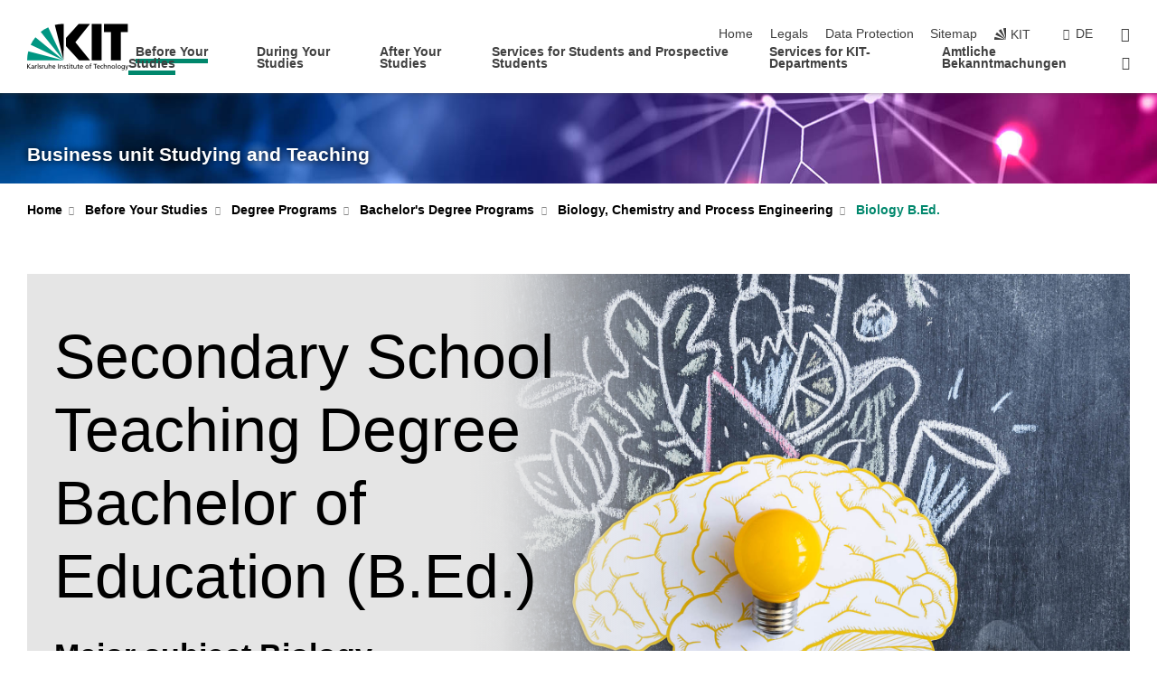

--- FILE ---
content_type: text/html; charset=UTF-8
request_url: https://www.sle.kit.edu/english/vorstudium/lehramt-biology.php?sort_table=5592&sort_field=titel&sort_order=SORT_ASC&tab=%5B10698%5D
body_size: 28496
content:
<!DOCTYPE html>
<html class="no-js" lang="en-gb">

    <head> <!-- PageID 3718 -->        <meta charset="utf-8">
<meta http-equiv="X-UA-Compatible" content="IE=edge">
<meta name="format-detection" content="telephone=no">
<meta name="viewport" content="width=device-width, initial-scale=1.0">
<meta name="theme-color" content="#009682">
<link rel="search" type="application/opensearchdescription+xml" href="https://www.kit.edu/opensearch.xml" title="KIT Search" />

<link rel="stylesheet" href="https://static.scc.kit.edu/fancybox/dist/jquery.fancybox.min.css" />
<link rel="stylesheet" href="https://static.scc.kit.edu/kit-2020/fontawesome/css/all.min.css">

<link rel="stylesheet" type="text/css" href="/english/31.php" />

<link rel="stylesheet" type="text/css" href="/english/7.php.css">
            







<link rel="alternate" href="/vorstudium/lehramt-biologie.php" hreflang="de-DE">
<link rel="alternate" href="/english/vorstudium/lehramt-biology.php" hreflang="en-US">
<meta name="author" content="Karlsruhe Institute of Technology" />
<meta name="DC.Creator" content="Karlsruhe Institute of Technology" />
<meta name="DC.Date" content="15.01.2026 08:54" />
<meta name="DC.Publisher" content="Karlsruhe Institute of Technology" />
<meta name="DC.Contributor" content="Karlsruhe Institute of Technology" />
<meta name="DC.Identifier" content="" />
<meta name="DC.Language" content="en-gb" />
<meta name="DC.Relation" content="" />
<meta name="DC.Type" content="Text" />
<meta name="DC.Format" content="text/html" />
<meta name="DC.Coverage" content="KIT" />
<meta name="DC.Rights" content="Alle Rechte liegen beim Autor siehe Impressum" />

    <meta name="description" content="▶ Study to  become a teacher at the Karlsruhe Institute of Technology, the research university in Baden-Wuerttemberg. Explore our range of programs at KIT, University of Karlsruhe. Bachelor&#39;s and Master&#39;s in engineering, natural sciences, economics, humanities, and social sciences. Apply now!" />
    <meta name="Keywords" content="secondary school teacher, Karlsruhe university, University Karlsruhe" />
    <!-- <meta http-equiv="cleartype" content="on" /> -->
    

<meta name="KIT.visibility" content="external" />
<link rel="shortcut icon" type="image/x-icon" href="/img/intern/favicon.ico" />










<script src="https://static.scc.kit.edu/kit-2020/js/legacy-compat.js"></script>
<script src="https://static.scc.kit.edu/kit-2020/js/jquery-3.4.1.min.js"></script>
<script src="https://static.scc.kit.edu/kit-2020/js/main.js"></script>
<script src="https://static.scc.kit.edu/kit-2020/js/kit.js"></script>
<script src="https://static.scc.kit.edu/fancybox/dist/jquery.fancybox.min.js"></script>


    <base target="_top" />
    <script src="/english/38.js"></script>








 
        <title>KIT - Study programs - Secondary School Teaching Degree Bachelor of Education, major subject Biology</title>
        <script>document.documentElement.classList.remove('no-js');</script>
        <meta name="projguid" content="E82401F72B214D2AABC72EFADB53D61E" />
        <meta name="pageguid" content="DBB15CC0FADF4FA8BD9A97802EA8DFFC" />
        <meta name="is_public" content="true" />
                
        
                
                        <meta name="DC.Title" content="KIT - Business unit Studying and Teaching - Before Your Studies - Degree Programs - Bachelor&#039;s Degree Programs - Biology, Chemistry and Process Engineering - Biology B.Ed." /><title>KIT - Business unit Studying and Teaching - Before Your Studies - Degree Programs - Bachelor&#039;s Degree Programs - Biology, Chemistry and Process Engineering - Biology B.Ed.</title>        
        
    </head>
    <body  class="oe-page" vocab="http://schema.org/" typeof="WebPage">
        
        

    
    
    
    
    
    
    
    
    
    
    
    
    
    
    
    
    
    
    
    
    
    
    
    
    
    
    
    
    
        <header class="page-header">
            <div class="content-wrap">
            
                <div class="logo"><a href="https://www.kit.edu/english/" title="KIT-Homepage"><svg xmlns:dc="http://purl.org/dc/elements/1.1/" xmlns:cc="http://creativecommons.org/ns#" xmlns:rdf="http://www.w3.org/1999/02/22-rdf-syntax-ns#" xmlns:svg="http://www.w3.org/2000/svg" xmlns="http://www.w3.org/2000/svg" viewBox="0 0 262.42667 118.96" height="118.96" width="262.42667" xml:space="preserve" id="svg2" version="1.1">
    <title id="kit-logo-alt-title">KIT - Karlsruhe Institute of Technology</title>
    <metadata id="metadata8">
        <rdf:RDF>
            <cc:Work rdf:about="">
                <dc:format>image/svg+xml</dc:format>
                <dc:type rdf:resource="http://purl.org/dc/dcmitype/StillImage" />
            </cc:Work>
        </rdf:RDF>
    </metadata>
    <defs id="defs6" />
    <g transform="matrix(1.3333333,0,0,-1.3333333,0,118.96)" id="g10">
        <g transform="scale(0.1)" id="g12">
            <path id="path14" style="fill:#000000;fill-opacity:1;fill-rule:evenodd;stroke:none" d="M 1223.53,190.918 H 1009.7 L 755.531,463.789 V 620.031 L 1001.77,892.188 H 1222.1 L 938.406,539.391 1223.53,190.918 Z m 224.64,0 h -192.24 v 700.551 h 192.24 V 190.918 Z m 509.05,700.551 h -462.97 v -157.68 h 135.37 V 190.195 h 192.23 v 543.594 h 135.37 v 157.68 0" />
            <path id="path16" style="fill:#000000;fill-opacity:1;fill-rule:evenodd;stroke:none" d="m 709.449,190.918 v 0 0 0 0" />
            <path id="path18" style="fill:#000000;fill-opacity:1;fill-rule:evenodd;stroke:none" d="m 709.449,190.918 v 0 0 0 0" />
            <path id="path20" style="fill:#009682;fill-opacity:1;fill-rule:evenodd;stroke:none" d="M 161.527,635.148 C 124.809,590.508 93.1289,541.547 68.6484,488.988 L 709.449,190.918 161.527,635.148 v 0" />
            <path id="path22" style="fill:#009682;fill-opacity:1;fill-rule:evenodd;stroke:none" d="M 709.449,190.918 410.648,826.672 C 357.367,802.188 308.406,771.949 263.77,735.949 L 709.449,190.918 v 0 0" />
            <path id="path24" style="fill:#000000;fill-opacity:1;fill-rule:evenodd;stroke:none" d="m 709.449,190.918 0.723,700.551 c -2.164,0 -3.602,0 -5.762,0 -56.883,0 -112.32,-7.199 -165.601,-20.16 l 170.64,-680.391 v 0 0" />
            <path id="path26" style="fill:#000000;fill-opacity:1;fill-rule:evenodd;stroke:none" d="m 709.449,190.918 v 0 0 0 0 0" />
            <path id="path28" style="fill:#000000;fill-opacity:1;fill-rule:evenodd;stroke:none" d="m 709.449,190.918 v 0 0 0 0 0" /> 
            <path id="path30" style="fill:#009682;fill-opacity:1;fill-rule:evenodd;stroke:none" d="M 22.5703,362.266 C 8.16797,307.539 0.972656,249.941 0.25,190.918 H 709.449 L 22.5703,362.266 v 0" />
            <g class="logo-text">
                <path id="path32" style="fill:#000000;fill-opacity:1;fill-rule:nonzero;stroke:none" d="M 0,28.4375 H 12.8008 V 72.2266 L 52.6133,28.4375 H 71.3047 L 25.9844,75.5469 67.9766,117.793 H 50.9531 L 12.8008,78.4961 V 117.793 H 0 v -89.3555 0" />
                <path id="path34" style="fill:#000000;fill-opacity:1;fill-rule:nonzero;stroke:none" d="m 122.383,53.7891 c 0,-9.7266 -6.274,-17.168 -18.18,-17.168 -5.4999,0 -12.1639,3.7109 -12.1639,10.625 0,11.5234 16.1369,12.5586 22.6639,12.5586 2.559,0 5.117,-0.2539 7.68,-0.2539 V 53.7891 Z M 87.3047,78.8672 c 4.8672,4.1016 12.1641,6.6601 18.9453,6.6601 12.035,0 16.133,-5.7617 16.133,-17.0312 -4.738,0.2539 -8.067,0.2539 -12.805,0.2539 -12.4139,0 -30.3397,-5.1172 -30.3397,-21.5039 0,-14.1992 9.8594,-20.3711 23.9417,-20.3711 11.008,0 17.406,6.0352 20.222,10 h 0.258 v -8.4375 h 11.266 c -0.258,1.9141 -0.512,5.3711 -0.512,12.793 v 27.0117 c 0,17.793 -7.555,27.0117 -26.238,27.0117 -8.3283,0 -15.4963,-2.5586 -21.5119,-6.1328 l 0.6406,-10.2539 v 0" />
                <path id="path36" style="fill:#000000;fill-opacity:1;fill-rule:nonzero;stroke:none" d="m 154.77,28.4375 h 12.031 v 29.707 c 0,16.3672 7.043,26.6211 17.793,26.6211 2.051,0 4.484,-0.2539 6.66,-1.1523 v 10.7422 c -2.559,0.5273 -4.356,0.8984 -7.938,0.8984 -6.91,0 -13.824,-4.8633 -17.027,-11.6406 h -0.254 V 93.7305 H 154.77 v -65.293 0" />
                <path id="path38" style="fill:#000000;fill-opacity:1;fill-rule:nonzero;stroke:none" d="m 206.105,28.4375 h 12.036 v 96.0155 h -12.036 v -96.0155 0" />
                <path id="path40" style="fill:#000000;fill-opacity:1;fill-rule:nonzero;stroke:none" d="m 234.652,30.4883 c 5.504,-2.9688 11.778,-3.6133 17.922,-3.6133 11.649,0 22.785,6.4258 22.785,20.3711 0,20.8789 -28.289,17.0312 -28.289,30.3516 0,5.3711 5.375,7.9296 11.52,7.9296 2.816,0 9.984,-1.6601 12.676,-3.3203 l 1.019,10.4883 c -4.734,1.4063 -9.34,2.5586 -14.976,2.5586 -12.93,0 -23.039,-6.5234 -23.039,-20.0976 0,-18.3008 28.289,-17.2852 28.289,-29.1797 0,-7.0508 -6.782,-9.3555 -12.289,-9.3555 -3.457,0 -10.243,1.543 -14.977,4.6094 l -0.641,-10.7422 v 0" />
                <path id="path42" style="fill:#000000;fill-opacity:1;fill-rule:nonzero;stroke:none" d="m 289.957,28.4375 h 12.031 v 29.707 c 0,16.3672 7.039,26.6211 17.793,26.6211 2.051,0 4.481,-0.2539 6.66,-1.1523 v 10.7422 c -2.558,0.5273 -4.355,0.8984 -7.941,0.8984 -6.914,0 -13.82,-4.8633 -17.023,-11.6406 h -0.254 v 10.1172 h -11.266 v -65.293 0" />
                <path id="path44" style="fill:#000000;fill-opacity:1;fill-rule:nonzero;stroke:none" d="M 397.484,93.7305 H 385.453 V 63.5156 c 0,-15.8789 -6.14,-26.8945 -19.844,-26.8945 -10.496,0.6445 -13.824,8.0664 -13.824,23.3008 V 93.7305 H 339.758 V 54.9414 c 0,-17.5391 7.547,-28.0664 24.445,-28.0664 9.09,0 17.793,4.5117 21.379,11.9336 h 0.258 V 28.4375 h 11.644 v 65.293 0" />
                <path id="path46" style="fill:#000000;fill-opacity:1;fill-rule:nonzero;stroke:none" d="M 417.969,28.4375 H 430 v 30.2148 c 0,15.8594 6.148,26.875 19.844,26.875 10.5,-0.6445 13.824,-8.0664 13.824,-23.3007 V 28.4375 h 12.035 v 38.7891 c 0,17.539 -7.555,28.0273 -24.453,28.0273 -9.086,0 -16.641,-3.9648 -20.992,-10.8789 H 430 v 40.078 h -12.031 v -96.0155 0" />
                <path id="path48" style="fill:#000000;fill-opacity:1;fill-rule:nonzero;stroke:none" d="m 504.633,67.3438 c 0.894,8.457 5.762,18.1835 17.539,18.1835 10.367,0 16.258,-8.1835 16.258,-18.1835 h -33.797 z m 41.601,-24.1797 c -2.941,-2.4414 -12.156,-6.543 -20.097,-6.543 -11.391,0 -21.504,8.8477 -21.504,21.7773 h 46.597 c 0,20.9961 -7.042,36.8555 -28.804,36.8555 -18.434,0 -30.594,-13.6914 -30.594,-33.0273 0,-21.25 10.625,-35.3516 33.793,-35.3516 10.754,0 16,2.5781 20.609,4.2578 v 12.0313 0" />
                <path id="path50" style="fill:#000000;fill-opacity:1;fill-rule:nonzero;stroke:none" d="m 604.102,28.4375 h 12.796 v 89.3555 h -12.796 v -89.3555 0" />
                <path id="path52" style="fill:#000000;fill-opacity:1;fill-rule:nonzero;stroke:none" d="m 638.535,28.4375 h 12.035 v 30.2148 c 0,15.8594 6.145,26.875 19.84,26.875 10.496,-0.6445 13.828,-8.0664 13.828,-23.3007 V 28.4375 h 12.032 v 38.7891 c 0,17.539 -7.547,28.0273 -24.45,28.0273 -9.09,0 -17.797,-4.4726 -21.375,-11.8945 h -0.257 v 10.3711 h -11.653 v -65.293 0" />
                <path id="path54" style="fill:#000000;fill-opacity:1;fill-rule:nonzero;stroke:none" d="m 711.25,30.4883 c 5.504,-2.9688 11.777,-3.6133 17.922,-3.6133 11.648,0 22.781,6.4258 22.781,20.3711 0,20.8789 -28.285,17.0312 -28.285,30.3516 0,5.3711 5.371,7.9296 11.52,7.9296 2.816,0 9.984,-1.6601 12.671,-3.3203 l 1.024,10.4883 c -4.738,1.4063 -9.34,2.5586 -14.977,2.5586 -12.929,0 -23.043,-6.5234 -23.043,-20.0976 0,-18.3008 28.293,-17.2852 28.293,-29.1797 0,-7.0508 -6.785,-9.3555 -12.293,-9.3555 -3.457,0 -10.238,1.543 -14.972,4.6094 L 711.25,30.4883 v 0" />
                <path id="path56" style="fill:#000000;fill-opacity:1;fill-rule:nonzero;stroke:none" d="M 801.246,93.7305 H 783.961 V 112.676 L 771.93,108.828 V 93.7305 H 757.207 V 83.9844 H 771.93 V 45.8398 c 0,-13.0468 7.675,-18.9648 20.097,-18.9648 3.836,0 7.547,1.0352 10.239,1.8164 v 10.2344 c -1.793,-1.1524 -4.485,-2.3047 -8.196,-2.3047 -5.5,0 -10.109,4.1016 -10.109,11.6602 v 35.7031 h 17.285 v 9.7461 0" />
                <path id="path58" style="fill:#000000;fill-opacity:1;fill-rule:nonzero;stroke:none" d="M 830.688,121.895 H 817.117 V 108.32 h 13.571 v 13.575 z M 817.887,28.4375 h 12.031 v 65.293 h -12.031 v -65.293 0" />
                <path id="path60" style="fill:#000000;fill-opacity:1;fill-rule:nonzero;stroke:none" d="m 886.633,93.7305 h -17.285 v 18.9455 l -12.035,-3.848 V 93.7305 h -14.719 v -9.7461 h 14.719 V 45.8398 c 0,-13.0468 7.683,-18.9648 20.097,-18.9648 3.844,0 7.551,1.0352 10.242,1.8164 v 10.2344 c -1.789,-1.1524 -4.476,-2.3047 -8.195,-2.3047 -5.504,0 -10.109,4.1016 -10.109,11.6602 v 35.7031 h 17.285 v 9.7461 0" />
                <path id="path62" style="fill:#000000;fill-opacity:1;fill-rule:nonzero;stroke:none" d="M 959.469,93.7305 H 947.438 V 63.5156 c 0,-15.8789 -6.145,-26.8945 -19.844,-26.8945 -10.5,0.6445 -13.824,8.0664 -13.824,23.3008 V 93.7305 H 901.734 V 54.9414 c 0,-17.5391 7.551,-28.0664 24.454,-28.0664 9.085,0 17.792,4.5117 21.375,11.9336 h 0.257 V 28.4375 h 11.649 v 65.293 0" />
                <path id="path64" style="fill:#000000;fill-opacity:1;fill-rule:nonzero;stroke:none" d="m 1014.64,93.7305 h -17.277 v 18.9455 l -12.035,-3.848 V 93.7305 h -14.723 v -9.7461 h 14.723 V 45.8398 c 0,-13.0468 7.68,-18.9648 20.102,-18.9648 3.84,0 7.55,1.0352 10.23,1.8164 v 10.2344 c -1.78,-1.1524 -4.48,-2.3047 -8.19,-2.3047 -5.5,0 -10.107,4.1016 -10.107,11.6602 v 35.7031 h 17.277 v 9.7461 0" />
                <path id="path66" style="fill:#000000;fill-opacity:1;fill-rule:nonzero;stroke:none" d="m 1038.2,67.3438 c 0.89,8.457 5.76,18.1835 17.53,18.1835 10.37,0 16.26,-8.1835 16.26,-18.1835 h -33.79 z m 41.6,-24.1797 c -2.94,-2.4414 -12.15,-6.543 -20.09,-6.543 -11.4,0 -21.51,8.8477 -21.51,21.7773 h 46.59 c 0,20.9961 -7.04,36.8555 -28.79,36.8555 -18.44,0 -30.61,-13.6914 -30.61,-33.0273 0,-21.25 10.64,-35.3516 33.8,-35.3516 10.75,0 16.01,2.5781 20.61,4.2578 v 12.0313 0" />
                <path id="path68" style="fill:#000000;fill-opacity:1;fill-rule:nonzero;stroke:none" d="m 1144.96,61.0742 c 0,12.4219 7.56,24.4531 20.48,24.4531 12.8,0 20.36,-12.0312 20.36,-24.4531 0,-11.6406 -6.27,-24.4531 -20.36,-24.4531 -14.21,0 -20.48,12.8125 -20.48,24.4531 z m -12.8,0 c 0,-18.6914 13.57,-34.1992 33.28,-34.1992 19.59,0 33.16,15.5078 33.16,34.1992 0,19.8438 -13.32,34.1797 -33.16,34.1797 -19.96,0 -33.28,-14.3359 -33.28,-34.1797 v 0" />
                <path id="path70" style="fill:#000000;fill-opacity:1;fill-rule:nonzero;stroke:none" d="m 1222.54,28.4375 h 12.03 v 55.5469 h 17.29 v 9.7461 h -17.29 v 7.0315 c 0,8.828 1.28,15.488 11.65,15.488 2.05,0 4.36,-0.254 5.76,-0.762 l 0.51,9.727 c -2.43,0.39 -4.99,0.762 -8.07,0.762 -17.79,0 -21.88,-10.372 -21.88,-26.2309 v -6.0156 h -15.36 v -9.7461 h 15.36 v -55.5469 0" />
                <path id="path72" style="fill:#000000;fill-opacity:1;fill-rule:nonzero;stroke:none" d="m 1319.06,28.4375 h 12.81 v 78.0855 h 27.77 v 11.27 h -68.36 v -11.27 h 27.78 v -78.0855 0" />
                <path id="path74" style="fill:#000000;fill-opacity:1;fill-rule:nonzero;stroke:none" d="m 1370.27,67.3438 c 0.89,8.457 5.76,18.1835 17.53,18.1835 10.37,0 16.26,-8.1835 16.26,-18.1835 h -33.79 z m 41.61,-24.1797 c -2.95,-2.4414 -12.16,-6.543 -20.1,-6.543 -11.4,0 -21.51,8.8477 -21.51,21.7773 h 46.6 c 0,20.9961 -7.05,36.8555 -28.8,36.8555 -18.44,0 -30.61,-13.6914 -30.61,-33.0273 0,-21.25 10.64,-35.3516 33.8,-35.3516 10.75,0 16.01,2.5781 20.62,4.2578 v 12.0313 0" />
                <path id="path76" style="fill:#000000;fill-opacity:1;fill-rule:nonzero;stroke:none" d="m 1475.5,92.6953 c -3.46,1.4063 -9.73,2.5586 -14.6,2.5586 -19.96,0 -33.28,-14.3359 -33.28,-34.1797 0,-18.6914 13.57,-34.1992 33.28,-34.1992 4.35,0 10.12,0.3906 15.11,2.7148 l -0.89,10.7422 c -3.72,-2.4218 -8.84,-3.7109 -12.93,-3.7109 -15.5,0 -21.77,12.8125 -21.77,24.4531 0,12.4219 7.56,24.4531 21,24.4531 3.83,0 8.44,-0.8984 13.05,-2.8125 l 1.03,9.9805 v 0" />
                <path id="path78" style="fill:#000000;fill-opacity:1;fill-rule:nonzero;stroke:none" d="m 1489.83,28.4375 h 12.04 v 30.2148 c 0,15.8594 6.14,26.875 19.84,26.875 10.5,-0.6445 13.82,-8.0664 13.82,-23.3007 V 28.4375 h 12.04 v 38.7891 c 0,17.539 -7.56,28.0273 -24.45,28.0273 -9.1,0 -16.65,-3.9648 -21,-10.8789 h -0.25 v 40.078 h -12.04 v -96.0155 0" />
                <path id="path80" style="fill:#000000;fill-opacity:1;fill-rule:nonzero;stroke:none" d="m 1568.05,28.4375 h 12.03 v 30.2148 c 0,15.8594 6.15,26.875 19.84,26.875 10.5,-0.6445 13.83,-8.0664 13.83,-23.3007 V 28.4375 h 12.03 v 38.7891 c 0,17.539 -7.55,28.0273 -24.45,28.0273 -9.08,0 -17.79,-4.4726 -21.38,-11.8945 h -0.25 v 10.3711 h -11.65 v -65.293 0" />
                <path id="path82" style="fill:#000000;fill-opacity:1;fill-rule:nonzero;stroke:none" d="m 1654.72,61.0742 c 0,12.4219 7.55,24.4531 20.48,24.4531 12.8,0 20.35,-12.0312 20.35,-24.4531 0,-11.6406 -6.27,-24.4531 -20.35,-24.4531 -14.21,0 -20.48,12.8125 -20.48,24.4531 z m -12.81,0 c 0,-18.6914 13.57,-34.1992 33.29,-34.1992 19.58,0 33.15,15.5078 33.15,34.1992 0,19.8438 -13.31,34.1797 -33.15,34.1797 -19.98,0 -33.29,-14.3359 -33.29,-34.1797 v 0" />
                <path id="path84" style="fill:#000000;fill-opacity:1;fill-rule:nonzero;stroke:none" d="m 1726.02,28.4375 h 12.03 v 96.0155 h -12.03 v -96.0155 0" />
                <path id="path86" style="fill:#000000;fill-opacity:1;fill-rule:nonzero;stroke:none" d="m 1768.52,61.0742 c 0,12.4219 7.54,24.4531 20.47,24.4531 12.81,0 20.37,-12.0312 20.37,-24.4531 0,-11.6406 -6.28,-24.4531 -20.37,-24.4531 -14.2,0 -20.47,12.8125 -20.47,24.4531 z m -12.81,0 c 0,-18.6914 13.57,-34.1992 33.28,-34.1992 19.59,0 33.16,15.5078 33.16,34.1992 0,19.8438 -13.31,34.1797 -33.16,34.1797 -19.97,0 -33.28,-14.3359 -33.28,-34.1797 v 0" />
                <path id="path88" style="fill:#000000;fill-opacity:1;fill-rule:nonzero;stroke:none" d="m 1864.9,38.1641 c -11.26,0 -18.17,10.7617 -18.17,23.0468 0,11.1329 6.01,24.3164 18.17,24.3164 12.81,0 19.08,-11.6406 19.08,-25.2148 0,-12.168 -7.81,-22.1484 -19.08,-22.1484 z m 31.12,55.5664 h -11.15 v -9.7461 h -0.25 c -3.58,7.0508 -9.98,11.2695 -21.5,11.2695 -19.72,0 -29.19,-17.9101 -29.19,-34.6875 0,-16.8945 9.21,-32.1289 27.91,-32.1289 8.32,0 16.76,3.3203 21.89,10.1172 h 0.25 v -6.4063 c 0,-13.8476 -7.55,-22.42184 -20.22,-22.42184 -8.84,0 -14.35,1.66014 -23.55,5.87894 L 1838.93,4.47266 C 1849.41,0.898438 1855.43,0 1862.34,0 c 23.43,0 33.68,11.3867 33.68,31.25 v 62.4805 0" />
                <path id="path90" style="fill:#000000;fill-opacity:1;fill-rule:nonzero;stroke:none" d="M 1910.87,0.898438 C 1913.04,0.507813 1915.21,0 1919.05,0 c 15.88,0 20.62,14.4531 25.1,27.0117 l 24.06,66.7188 h -12.16 L 1938.13,39.707 h -0.26 l -17.53,54.0235 h -13.19 L 1929.3,32.793 c 0.77,-2.1875 2.3,-5.5274 2.3,-6.9336 0,-1.2891 -3.58,-16.13284 -14.33,-16.13284 -2.06,0 -4.1,0.50784 -5.64,1.01564 l -0.76,-9.843762 v 0" />
            </g>
        </g>
    </g>
</svg></a></div>
            
            
                <div class="navigation">
                    <button class="burger"><svg class="burger-icon" xmlns="http://www.w3.org/2000/svg" xmlns:xlink="http://www.w3.org/1999/xlink" x="0px" y="0px" viewBox="0 0 300 274.5" width="300px" height="274.5px">
    <rect class="burger-top" y="214.4" width="300" height="60.1"/>
    <rect class="burger-middle" y="107.2" width="300" height="60.1"/>
    <rect class="burger-bottom" y="0" width="300" height="60.1"/>
</svg></button>
                    <a id="logo_oe_name" href="/english/index.php">Business unit Studying and Teaching</a>
                    <div class="navigation-meta">
                        <ul class="navigation-meta-links">
                            <li aria-label="skip navigation"><a href="#main_content" class="skip_navigation" tabindex="1" accesskey="2">skip navigation</a></li>

                            <li><a accesskey="1" title="startpage" href="/english/index.php">Home</a></li>
<li><a accesskey="8" href="/english/legals.php">Legals</a></li>

<li><a href="/english/datenschutz.php">Data Protection</a></li>

<li><a accesskey="3" href="/english/42.php">Sitemap</a></li>

                            
                            <li><a href="https://www.kit.edu/english/" title="KIT-Homepage"><span class="svg-icon"><svg xmlns="http://www.w3.org/2000/svg" xmlns:xlink="http://www.w3.org/1999/xlink" x="0px" y="0px" viewBox="0 0 299.4 295.7" width="299.4px" height="295.7px" role="img"><title></title><polygon points="299.3,295.7 299.3,295.6 299.3,295.6 "/><polygon points="299.3,295.6 299.3,295.6 299.3,295.6 "/><path d="M67.9,108.1c-15.6,18.9-28.8,39.6-39.3,61.7l270.6,125.9L67.9,108.1z"/><path d="M299.2,295.6L173,27.2c-22.2,10.2-43,23.1-62,38.4l188.3,230.1L299.2,295.6z"/><polygon points="299.3,295.6 299.3,295.6 299.3,295.6 299.3,295.5 "/><polygon points="299.3,295.6 299.3,295.6 299.3,295.6 299.3,295.5 "/><path d="M9.3,223.2c-6.1,23.7-9.2,48-9.3,72.5h299.2L9.3,223.2z"/><path d="M299.3,295.6l0.1-295.6c-0.8,0-1.5-0.1-2.2-0.1c-23.6,0-47,2.8-69.9,8.4L299.3,295.6L299.3,295.6z"/></svg></span><span>KIT</span></a></li>
                            
                        </ul>
                        <div class="navigation-language"><ul><li><a hreflang="de" href="/vorstudium/lehramt-biologie.php">de</a></li></ul></div>                        <div class="navigation-search">
                            <div class="search-form">
                                <form action="https://www.sle.kit.edu/english/search.php">
                                    <input id="meta_search_input" type="search" name="searchquery" placeholder="search" aria-label="search" size="1" required="required"/>
                                    <input name="local_search" type="hidden" value="true">                                    <button><span>search</span></button>
                                </form>
                            </div><a id="meta_search_label" role="switch" aria-checked="false" class="search-trigger" title="search" href="#"><span>search</span></a>
                        </div>
                                            </div>
                    <nav class="navigation-main">
                        <ul class="navigation-l1"><li class="flyout active "><a href="/english/vorstudium/index.php">Before Your Studies</a><div class="dropdown current"><ul class="navigation-breadcrumb"><li class="home"><button><span>Start</span></button></li><li><span>Before Your Studies</span></li></ul><a class="parent" href="/english/vorstudium/index.php">Before Your Studies</a><ul class="navigation-l2"><li class="has-submenu active "><a href="/english/vorstudium/study-programs.php" class="link">Degree Programs</a><div class="submenu current"><ul class="navigation-breadcrumb"><li class="home"><button><span>Start</span></button></li><li><button>Before Your Studies</button></li><li><span>Degree Programs</span></li></ul><a class="parent" href="/english/vorstudium/study-programs.php">Degree Programs</a><ul class="navigation-l3"><li class="has-submenu active "><a href="/english/vorstudium/85.php">Bachelor's Degree Programs</a><div class="submenu current"><ul class="navigation-breadcrumb"><li class="home"><button><span>Start</span></button></li><li><button>Before Your Studies</button></li><li><button>Degree Programs</button></li><li><span>Bachelor's Degree Programs</span></li></ul><a class="parent" href="/english/vorstudium/85.php">Bachelor's Degree Programs</a><ul class="navigation-l4"><li class="has-submenu active "><a href="/english/vorstudium/1302.php">Biology, Chemistry and Process Engineering</a><div class="submenu current"><ul class="navigation-breadcrumb"><li class="home"><button><span>Start</span></button></li><li><button>Before Your Studies</button></li><li><button>Degree Programs</button></li><li><button>Bachelor's Degree Programs</button></li><li><span>Biology, Chemistry and Process Engineering</span></li></ul><a class="parent" href="/english/vorstudium/1302.php">Biology, Chemistry and Process Engineering</a><ul class="navigation-l5"><li class=""><a href="/english/vorstudium/bachelor-bioengineering.php">Bioengineering B.Sc.</a></li><li class="active "><a href="/english/vorstudium/lehramt-biology.php">Biology B.Ed.</a></li><li class=""><a href="/english/vorstudium/bachelor-biology.php">Biology B.Sc.</a></li><li class=""><a href="/english/vorstudium/lehramt-chemistry.php">Chemistry B.Ed.</a></li><li class=""><a href="/english/vorstudium/bachelor-chemistry.php">Chemistry B.Sc.</a></li><li class=""><a href="/english/vorstudium/bachelor-chemical-process-engineering.php">Chemical and Process Engineering B.Sc.</a></li><li class=""><a href="/english/vorstudium/bachelor-chemical-biology.php">Chemical Biology B.Sc.</a></li><li class=""><a href="/english/vorstudium/bachelor-food-chemistry.php">Food Chemistry B.Sc.</a></li><li class=""><a href="/english/vorstudium/lehramt-natural-sciences-technology.php">Natural Sciences and Technology B.Ed.</a></li></ul></div></li><li class="has-submenu "><a href="/english/vorstudium/2453.php">Informatics, Economics and Society</a><div class="submenu"><ul class="navigation-breadcrumb"><li class="home"><button><span>Start</span></button></li><li><button>Before Your Studies</button></li><li><button>Degree Programs</button></li><li><button>Bachelor's Degree Programs</button></li><li><span>Informatics, Economics and Society</span></li></ul><a class="parent" href="/english/vorstudium/2453.php">Informatics, Economics and Society</a><ul class="navigation-l5"><li class=""><a href="/english/vorstudium/lehramt-german-literature.php">German Literature B.Ed.</a></li><li class=""><a href="/english/vorstudium/bachelor-digital-economics.php">Digital Economics B.Sc.</a></li><li class=""><a href="/english/vorstudium/bachelor-german-literature.php">German Literature B.A.</a></li><li class=""><a href="/english/vorstudium/lehramt-informatics.php">Informatics B.Ed.</a></li><li class=""><a href="/english/vorstudium/bachelor-informatics.php">Informatics B.Sc.</a></li><li class=""><a href="/english/vorstudium/bachelor-engineering-pedagogics.php">Engineering Pedagogics B.Sc.</a></li><li class=""><a href="/english/vorstudium/bachelor-liberal-arts-and-sciences.php">Liberal Arts and Sciences B.A.</a></li><li class=""><a href="/english/vorstudium/bachelor-pedagogics.php">Pedagogics B.A.</a></li><li class=""><a href="/english/vorstudium/lehramt-philosophy-ethics.php">Philosophy / Ethics B.Ed.</a></li><li class=""><a href="/english/vorstudium/lehramt-sports.php">Sports B.Ed.</a></li><li class=""><a href="/english/vorstudium/bachelor-sports-science.php">Sports Science B.Sc.</a></li><li class=""><a href="/english/vorstudium/bachelor-information-systems.php">Information Systems B.Sc.</a></li><li class=""><a href="/english/vorstudium/bachelor-industrial-engineering-management.php">Industrial Engineering and Management B.Sc.</a></li></ul></div></li><li class="has-submenu "><a href="/english/vorstudium/2213.php">Mechanical Engineering and Electrical Engineering</a><div class="submenu"><ul class="navigation-breadcrumb"><li class="home"><button><span>Start</span></button></li><li><button>Before Your Studies</button></li><li><button>Degree Programs</button></li><li><button>Bachelor's Degree Programs</button></li><li><span>Mechanical Engineering and Electrical Engineering</span></li></ul><a class="parent" href="/english/vorstudium/2213.php">Mechanical Engineering and Electrical Engineering</a><ul class="navigation-l5"><li class=""><a href="/english/vorstudium/bachelor-electrical-engineering-information-technology.php">Electrical Engineering and Information Technology B.Sc.</a></li><li class=""><a href="/english/vorstudium/bachelor-mechanical-engineering.php">Mechanical Engineering B.Sc.</a></li><li class=""><a href="/english/vorstudium/bachelor-materials-science-engineering.php">Materials Science and Engineering B.Sc.</a></li><li class=""><a href="/english/vorstudium/bachelor-mechanical-engineering-international.php">Mechanical Engineering (International) B.Sc.</a></li><li class=""><a href="/english/vorstudium/bachelor-mechatronics-information-technology.php">Mechatronics and Information Technology B.Sc.</a></li><li class=""><a href="/english/vorstudium/bachelor-biomedical-engineering.php">Biomedical Engineering B.Sc.</a></li></ul></div></li><li class="has-submenu "><a href="/english/vorstudium/70.php">Natural and Built Environment</a><div class="submenu"><ul class="navigation-breadcrumb"><li class="home"><button><span>Start</span></button></li><li><button>Before Your Studies</button></li><li><button>Degree Programs</button></li><li><button>Bachelor's Degree Programs</button></li><li><span>Natural and Built Environment</span></li></ul><a class="parent" href="/english/vorstudium/70.php">Natural and Built Environment</a><ul class="navigation-l5"><li class=""><a href="/english/vorstudium/bachelor-applied-geosciences.php">Applied Geosciences B.Sc.</a></li><li class=""><a href="/english/vorstudium/bachelor-applied-environmental-informatics.php">Applied Environmental Informatics and Earth Observation B.Sc.</a></li><li class=""><a href="/english/vorstudium/bachelor-architecture.php">Architecture B.Sc.</a></li><li class=""><a href="/english/vorstudium/bachelor-civil-engineering.php">Civil Engineering B.Sc.</a></li><li class=""><a href="/english/vorstudium/bachelor-geodesy-geoinformatics.php">Geodesy and Geoinformatics B.Sc.</a></li><li class=""><a href="/english/vorstudium/lehramt-geography.php">Geography B.Ed.</a></li><li class=""><a href="/english/vorstudium/bachelor-geoecology.php">Geoecology B.Sc.</a></li><li class=""><a href="/english/vorstudium/bachelor-history-art.php">History of Art B.A.</a></li></ul></div></li><li class="has-submenu "><a href="/english/vorstudium/1141.php">Physics and Mathematics</a><div class="submenu"><ul class="navigation-breadcrumb"><li class="home"><button><span>Start</span></button></li><li><button>Before Your Studies</button></li><li><button>Degree Programs</button></li><li><button>Bachelor's Degree Programs</button></li><li><span>Physics and Mathematics</span></li></ul><a class="parent" href="/english/vorstudium/1141.php">Physics and Mathematics</a><ul class="navigation-l5"><li class=""><a href="/english/vorstudium/bachelor-computational-data-science.php">Computational and Data Science B.Sc.</a></li><li class=""><a href="/english/vorstudium/bachelor-geophysics.php">Geophysics B.Sc.</a></li><li class=""><a href="/english/vorstudium/lehramt-mathematics.php">Mathematics B.Ed.</a></li><li class=""><a href="/english/vorstudium/bachelor-mathematics.php">Mathematics B.Sc.</a></li><li class=""><a href="/english/vorstudium/bachelor-meteorology-climate-physics.php">Meteorology and Climate Physics B.Sc.</a></li><li class=""><a href="/english/vorstudium/lehramt-physics.php">Physics B.Ed.</a></li><li class=""><a href="/english/vorstudium/bachelor-physics.php">Physics B.Sc.</a></li><li class=""><a href="/english/vorstudium/bachelor-techno-mathematics.php">Techno-Mathematics B.Sc.</a></li><li class=""><a href="/english/vorstudium/bachelor-economathematics.php">Economathematics B.Sc.</a></li></ul></div></li></ul></div></li><li class="has-submenu "><a href="/english/vorstudium/83.php">Master's Degree Programs</a><div class="submenu"><ul class="navigation-breadcrumb"><li class="home"><button><span>Start</span></button></li><li><button>Before Your Studies</button></li><li><button>Degree Programs</button></li><li><span>Master's Degree Programs</span></li></ul><a class="parent" href="/english/vorstudium/83.php">Master's Degree Programs</a><ul class="navigation-l4"><li class="has-submenu "><a href="/english/vorstudium/6154.php">Biology, Chemistry and Process Engineering</a><div class="submenu"><ul class="navigation-breadcrumb"><li class="home"><button><span>Start</span></button></li><li><button>Before Your Studies</button></li><li><button>Degree Programs</button></li><li><button>Master's Degree Programs</button></li><li><span>Biology, Chemistry and Process Engineering</span></li></ul><a class="parent" href="/english/vorstudium/6154.php">Biology, Chemistry and Process Engineering</a><ul class="navigation-l5"><li class=""><a href="/english/vorstudium/master-bioengineering.php">Bioengineering M.Sc.</a></li><li class=""><a href="/english/vorstudium/lehramt-master-biology.php">Biology M.Ed.</a></li><li class=""><a href="/english/vorstudium/lehramt-master-biology-complementary-subject.php">Biology M.Ed. Complementary Subject</a></li><li class=""><a href="/english/vorstudium/master-biology.php">Biology M.Sc.</a></li><li class=""><a href="/english/vorstudium/lehramt-master-chemistry.php">Chemistry M.Ed.</a></li><li class=""><a href="/english/vorstudium/lehramt-master-chemistry-complementary-subject.php">Chemistry M.Ed. Complementary Subject</a></li><li class=""><a href="/english/vorstudium/master-chemistry.php">Chemistry M.Sc.</a></li><li class=""><a href="/english/vorstudium/master-chemical-process-engineering.php">Chemical and Process Engineering M.Sc.</a></li><li class=""><a href="/english/vorstudium/master-chemical-biology.php">Chemical Biology M.Sc.</a></li><li class=""><a href="/english/vorstudium/master-food-chemistry.php">Food Chemistry M.Sc.</a></li><li class=""><a href="/english/vorstudium/lehramt-master-natural-sciences-technology.php">Natural Sciences and Technology M.Ed.</a></li><li class=""><a href="/english/vorstudium/lehramt-master-natural-sciences-technology-complementary-subject.php">Natural Sciences and Technology M.Ed. Complementary Subject</a></li></ul></div></li><li class="has-submenu "><a href="/english/vorstudium/6155.php">Informatics, Economics and Society</a><div class="submenu"><ul class="navigation-breadcrumb"><li class="home"><button><span>Start</span></button></li><li><button>Before Your Studies</button></li><li><button>Degree Programs</button></li><li><button>Master's Degree Programs</button></li><li><span>Informatics, Economics and Society</span></li></ul><a class="parent" href="/english/vorstudium/6155.php">Informatics, Economics and Society</a><ul class="navigation-l5"><li class=""><a href="/english/vorstudium/master-computer-science.php">Computer Science M.Sc.</a></li><li class=""><a href="/english/vorstudium/lehramt-master-german-literature.php">German Literature M.Ed.</a></li><li class=""><a href="/english/vorstudium/lehramt-master-german-literature-complementary-subject.php">German Literature M.Ed. Complementary Subject</a></li><li class=""><a href="/english/vorstudium/master-digital-economics.php">Digital Economics M.Sc.</a></li><li class=""><a href="/english/vorstudium/master-european-culture-history-ideas.php">European Culture and History of Ideas M.A.</a></li><li class=""><a href="/english/vorstudium/master-german-literature.php">German Literature M.A.</a></li><li class=""><a href="/english/vorstudium/lehramt-master-informatics.php">Informatics M.Ed.</a></li><li class=""><a href="/english/vorstudium/lehramt-master-informatics-complementary-subject.php">Informatics M.Ed. Complementary Subject</a></li><li class=""><a href="/english/vorstudium/master-informatics.php">Informatics M.Sc.</a></li><li class=""><a href="/english/vorstudium/master-engineering-pedagogics.php">Engineering Pedagogics M.Sc.</a></li><li class=""><a href="/english/vorstudium/master-engineering-pedagogics-for-engineers.php">Engineering Pedagogics for Engineers M.Ed.</a></li><li class=""><a href="/english/vorstudium/master-pedagogics.php">Pedagogics M.A.</a></li><li class=""><a href="/english/vorstudium/lehramt-master-philosophy-ethics.php">Philosophy / Ethics M.Ed.</a></li><li class=""><a href="/english/vorstudium/lehramt-master-sports.php">Sports M.Ed.</a></li><li class=""><a href="/english/vorstudium/lehramt-master-sports-complementary-subject.php">Sports M.Ed. Complementary Subject</a></li><li class=""><a href="/english/vorstudium/master-sports-science.php">Sports Science M.Sc.</a></li><li class=""><a href="/english/vorstudium/master-information-systems.php">Information Systems M.Sc.</a></li><li class=""><a href="/english/vorstudium/master-industrial-engineering-management.php">Industrial Engineering and Management M.Sc.</a></li><li class=""><a href="/english/vorstudium/master-science-media-communication.php">Science - Media - Communication M.A.</a></li></ul></div></li><li class="has-submenu "><a href="/english/vorstudium/6156.php">Mechanical Engineering and Electrical Engineering</a><div class="submenu"><ul class="navigation-breadcrumb"><li class="home"><button><span>Start</span></button></li><li><button>Before Your Studies</button></li><li><button>Degree Programs</button></li><li><button>Master's Degree Programs</button></li><li><span>Mechanical Engineering and Electrical Engineering</span></li></ul><a class="parent" href="/english/vorstudium/6156.php">Mechanical Engineering and Electrical Engineering</a><ul class="navigation-l5"><li class=""><a href="/english/vorstudium/master-biomedical-engineering.php">Biomedical Engineering M.Sc.</a></li><li class=""><a href="/english/vorstudium/master-electrical-engineering-information-technology.php">Electrical Engineering and Information Technology M.Sc.</a></li><li class=""><a href="/english/vorstudium/master-mechanical-engineering.php">Mechanical Engineering M.Sc.</a></li><li class=""><a href="/english/vorstudium/master-materials-science-engineering.php">Materials Science and Engineering M.Sc.</a></li><li class=""><a href="/english/vorstudium/master-mechatronics-information-technology.php">Mechatronics and Information Technology M.Sc.</a></li></ul></div></li><li class="has-submenu "><a href="/english/vorstudium/6157.php">Natural and Built Environment</a><div class="submenu"><ul class="navigation-breadcrumb"><li class="home"><button><span>Start</span></button></li><li><button>Before Your Studies</button></li><li><button>Degree Programs</button></li><li><button>Master's Degree Programs</button></li><li><span>Natural and Built Environment</span></li></ul><a class="parent" href="/english/vorstudium/6157.php">Natural and Built Environment</a><ul class="navigation-l5"><li class=""><a href="/english/vorstudium/master-applied-geosciences.php">Applied Geosciences M.Sc.</a></li><li class=""><a href="/english/vorstudium/master-architecture.php">Architecture M.Sc.</a></li><li class=""><a href="/english/vorstudium/master-civil-engineering.php">Civil Engineering M.Sc.</a></li><li class=""><a href="/english/vorstudium/master-engineering-structures.php">Engineering Structures M.Sc.</a></li><li class=""><a href="/english/vorstudium/master-geodesy-geoinformatics.php">Geodesy and Geoinformatics M.Sc.</a></li><li class=""><a href="/english/vorstudium/lehramt-master-geography.php">Geography M.Ed.</a></li><li class=""><a href="/english/vorstudium/lehramt-master-geography-complementary-subject.php">Geography M.Ed. Complementary Subject</a></li><li class=""><a href="/english/vorstudium/master-geoecology.php">Geoecology M.Sc.</a></li><li class=""><a href="/english/vorstudium/master-history-art.php">History of Art M.A.</a></li><li class=""><a href="/english/vorstudium/master-mobility-infrastructure.php">Mobility and Infrastructure M.Sc.</a></li><li class=""><a href="/english/vorstudium/master-regional-sciences.php">Regional Sciences M.Sc.</a></li><li class=""><a href="/english/vorstudium/master-remote-sensing-geoinformatics.php">Remote Sensing and Geoinformatics M.Sc.</a></li><li class=""><a href="/english/vorstudium/master-technology-management-construction.php">Technology and Management in Construction M.Sc.</a></li><li class=""><a href="/english/vorstudium/master-water-science-engineering.php">Water Science and Engineering M.Sc.</a></li></ul></div></li><li class="has-submenu "><a href="/english/vorstudium/6158.php">Physics and Mathematics</a><div class="submenu"><ul class="navigation-breadcrumb"><li class="home"><button><span>Start</span></button></li><li><button>Before Your Studies</button></li><li><button>Degree Programs</button></li><li><button>Master's Degree Programs</button></li><li><span>Physics and Mathematics</span></li></ul><a class="parent" href="/english/vorstudium/6158.php">Physics and Mathematics</a><ul class="navigation-l5"><li class=""><a href="/english/vorstudium/master-geophysics.php">Geophysics M.Sc.</a></li><li class=""><a href="/english/vorstudium/lehramt-master-mathematics.php">Mathematics M.Ed.</a></li><li class=""><a href="/english/vorstudium/lehramt-master-mathematics-complementary-subject.php">Mathematics M.Ed. Complementary Subject</a></li><li class=""><a href="/english/vorstudium/master-mathematics.php">Mathematics M.Sc.</a></li><li class=""><a href="/english/vorstudium/master-meteorology-climate-physics.php">Meteorology and Climate Physics M.Sc.</a></li><li class=""><a href="/english/vorstudium/master-photon-science-technology.php">Photon Science and Technology M.Sc.</a></li><li class=""><a href="/english/vorstudium/master-physics.php">Physics M.Sc.</a></li><li class=""><a href="/english/vorstudium/lehramt-master-physics.php">Physics M.Ed.</a></li><li class=""><a href="/english/vorstudium/lehramt-master-physics-complementary-subject.php">Physics M.Ed. Complementary Subject</a></li><li class=""><a href="/english/vorstudium/master-techno-mathematics.php">Techno-Mathematics M.Sc.</a></li><li class=""><a href="/english/vorstudium/master-economathematics.php">Economathematics M.Sc.</a></li></ul></div></li><li class="has-submenu "><a href="/english/vorstudium/master-international-schools.php">International Schools</a><div class="submenu"><ul class="navigation-breadcrumb"><li class="home"><button><span>Start</span></button></li><li><button>Before Your Studies</button></li><li><button>Degree Programs</button></li><li><button>Master's Degree Programs</button></li><li><span>International Schools</span></li></ul><a class="parent" href="/english/vorstudium/master-international-schools.php">International Schools</a><ul class="navigation-l5"><li class=""><a href="https://www.hectorschool.kit.edu/EEM.php" target="_blank">Energy Engineering and Management M.Sc.</a></li><li class=""><a href="https://www.hectorschool.kit.edu/FE.php" target="_blank">Financial Engineering M.Sc.</a></li><li class=""><a href="https://www.hectorschool.kit.edu/ISEM.php" target="_blank">Information Systems Engineering and Management M.Sc.</a></li><li class=""><a href="https://www.hectorschool.kit.edu/master-management-of-product-development.php" target="_blank">Management of Product Development M.Sc.</a></li><li class=""><a href="https://www.hectorschool.kit.edu/MSEM.php" target="_blank">Mobility Systems Engineering and Management M.Sc.</a></li><li class=""><a href="/english/vorstudium/master-optics-photonics.php">Optics and Photonics M.Sc.</a></li><li class=""><a href="https://www.hectorschool.kit.edu/POM.php" target="_blank">Production and Operations Management M.Sc.</a></li></ul></div></li></ul></div></li><li class="has-submenu "><a href="/english/vorstudium/6816.php">Expiring Degree Programs</a><div class="submenu"><ul class="navigation-breadcrumb"><li class="home"><button><span>Start</span></button></li><li><button>Before Your Studies</button></li><li><button>Degree Programs</button></li><li><span>Expiring Degree Programs</span></li></ul><a class="parent" href="/english/vorstudium/6816.php">Expiring Degree Programs</a><ul class="navigation-l4"><li class="has-submenu "><a href="/english/vorstudium/5541.php">Expiring Bachelor's Degree Programs</a><div class="submenu"><ul class="navigation-breadcrumb"><li class="home"><button><span>Start</span></button></li><li><button>Before Your Studies</button></li><li><button>Degree Programs</button></li><li><button>Expiring Degree Programs</button></li><li><span>Expiring Bachelor's Degree Programs</span></li></ul><a class="parent" href="/english/vorstudium/5541.php">Expiring Bachelor's Degree Programs</a><ul class="navigation-l5"><li class=""><a href="/english/vorstudium/bachelor-european-culture-history-ideas.php">European Culture and History of Ideas B.A.</a></li><li class=""><a href="/english/vorstudium/bachelor-information-engineering-management.php">Information Engineering and Management B.Sc.</a></li><li class=""><a href="/english/vorstudium/bachelor-economics-engineering.php">Economics Engineering B.Sc.</a></li><li class=""><a href="/english/vorstudium/bachelor-science-media-communication.php">Science - Media - Communication B.A.</a></li></ul></div></li><li class="has-submenu "><a href="/english/vorstudium/5542.php">Expiring Master's Degree Programs</a><div class="submenu"><ul class="navigation-breadcrumb"><li class="home"><button><span>Start</span></button></li><li><button>Before Your Studies</button></li><li><button>Degree Programs</button></li><li><button>Expiring Degree Programs</button></li><li><span>Expiring Master's Degree Programs</span></li></ul><a class="parent" href="/english/vorstudium/5542.php">Expiring Master's Degree Programs</a><ul class="navigation-l5"><li class=""><a href="/english/vorstudium/master-information-engineering-management.php">Information Engineering and Management M.Sc.</a></li><li class=""><a href="/english/vorstudium/master-economics-engineering.php">Economics Engineering M.Sc.</a></li></ul></div></li></ul></div></li><li class=""><a href="/english/vorstudium/1019.php">Degree Programs Taught in English</a></li><li class=""><a href="https://www.intl.kit.edu/ostudies/3740.php" target="_blank">Double Degree Programs</a></li><li class=""><a href="/english/vorstudium/1100.php">Postgraduate Degree Programs</a></li><li class=""><a href="https://www.kit-ausbildung.de/de/" target="_blank">Vocational Training and Integrated Degree Programs</a></li><li class=""><a href="/english/wirueberuns/zsb.php#banner_10101">Printed Matter</a></li></ul></div></li><li class="has-submenu "><a href="/english/vorstudium/88.php" class="link">Application and Admission</a><div class="submenu"><ul class="navigation-breadcrumb"><li class="home"><button><span>Start</span></button></li><li><button>Before Your Studies</button></li><li><span>Application and Admission</span></li></ul><a class="parent" href="/english/vorstudium/88.php">Application and Admission</a><ul class="navigation-l3"><li class=""><a href="/english/vorstudium/3968.php">Application Deadlines</a></li><li class=""><a href="/english/vorstudium/6565.php">Application for currently enrolled students at KIT</a></li><li class=""><a href="/english/vorstudium/3959.php">Application for a Higher Semester</a></li><li class=""><a href="/english/vorstudium/8239.php">Temporary Studies</a></li><li class=""><a href="/english/vorstudium/6517.php">Delta Examination</a></li><li class=""><a href="/english/vorstudium/3996.php">University Admission for Professionals</a></li><li class=""><a href="/english/vorstudium/3965.php">Voluntary Services</a></li><li class=""><a href="/english/vorstudium/3990.php">Guest Auditors</a></li><li class=""><a href="/english/vorstudium/angebote-fuer-fluechtlinge.php">Offers for Refugees</a></li><li class="has-submenu "><a href="/english/vorstudium/6563.php">Organizational Matters</a><div class="submenu"><ul class="navigation-breadcrumb"><li class="home"><button><span>Start</span></button></li><li><button>Before Your Studies</button></li><li><button>Application and Admission</button></li><li><span>Organizational Matters</span></li></ul><a class="parent" href="/english/vorstudium/6563.php">Organizational Matters</a><ul class="navigation-l4"><li class=""><a href="/english/vorstudium/6564.php">Applications and Forms</a></li><li class=""><a href="/english/vorstudium/3930.php">Official Verification of Documents</a></li><li class=""><a href="/english/vorstudium/3924.php">Foreign and Other School Certificates</a></li><li class=""><a href="/english/vorstudium/89.php">University Entrance Qualifications</a></li><li class=""><a href="/english/vorstudium/krankenversicherung.php">Health Insurance</a></li></ul></div></li><li class=""><a href="/english/vorstudium/3972.php">Special Application</a></li><li class=""><a href="/english/vorstudium/3928.php">FAQ</a></li></ul></div></li><li class="has-submenu "><a href="/english/vorstudium/4830.php" class="link">Student Advisory Services</a><div class="submenu"><ul class="navigation-breadcrumb"><li class="home"><button><span>Start</span></button></li><li><button>Before Your Studies</button></li><li><span>Student Advisory Services</span></li></ul><a class="parent" href="/english/vorstudium/4830.php">Student Advisory Services</a><ul class="navigation-l3"><li class=""><a href="/english/wirueberuns/zsb.php">Student advisory services (ZSB)</a></li><li class=""><a href="/english/vorstudium/4833.php">Academic Advisors</a></li></ul></div></li><li class=""><a href="https://www.studienstart.kit.edu/studienvorbereitung.php" class="link">Study Preparation</a></li></ul></div></li><li class="flyout "><a href="/english/imstudium/index.php">During Your Studies</a><div class="dropdown"><ul class="navigation-breadcrumb"><li class="home"><button><span>Start</span></button></li><li><span>During Your Studies</span></li></ul><a class="parent" href="/english/imstudium/index.php">During Your Studies</a><ul class="navigation-l2"><li class="has-submenu "><a href="/english/imstudium/4841.php" class="link">Student Advisory Services</a><div class="submenu"><ul class="navigation-breadcrumb"><li class="home"><button><span>Start</span></button></li><li><button>During Your Studies</button></li><li><span>Student Advisory Services</span></li></ul><a class="parent" href="/english/imstudium/4841.php">Student Advisory Services</a><ul class="navigation-l3"><li class=""><a href="/english/wirueberuns/zsb.php">Student advisory services (ZSB)</a></li><li class=""><a href="/english/imstudium/4842.php">Academic Advisors</a></li></ul></div></li><li class="has-submenu "><a href="/english/imstudium/4846.php" class="link">Organizational Matters</a><div class="submenu"><ul class="navigation-breadcrumb"><li class="home"><button><span>Start</span></button></li><li><button>During Your Studies</button></li><li><span>Organizational Matters</span></li></ul><a class="parent" href="/english/imstudium/4846.php">Organizational Matters</a><ul class="navigation-l3"><li class=""><a href="/english/imstudium/6552.php">Graduation Documents</a></li><li class=""><a href="/english/imstudium/715.php">Applications and Forms</a></li><li class=""><a href="/english/imstudium/12037.php">BAföG Certificates</a></li><li class=""><a href="/english/imstudium/8140.php">Certificates</a></li><li class=""><a href="/english/imstudium/700.php">Leave of Absence</a></li><li class=""><a href="/english/imstudium/712.php">De-Registration</a></li><li class=""><a href="/english/imstudium/703.php">Charges and Fees</a></li><li class=""><a href="/english/imstudium/13990.php">Namens-Personenstands-Geschlechtsänderung</a></li><li class=""><a href="/english/imstudium/707.php">Re-registration</a></li><li class=""><a href="/english/imstudium/697.php">Dates and Deadlines</a></li><li class=""><a href="/english/imstudium/accident-report.php">Accident report</a></li><li class=""><a href="/english/imstudium/vorlesungsverzeichnis.php">Course Catalog</a></li><li class=""><a href="/english/imstudium/710.php">FAQ</a></li></ul></div></li><li class=""><a href="https://www.studienstart.kit.edu/" target="_blank" class="link">First-year students</a></li></ul></div></li><li class="single "><a href="/english/nachstudium/index.php">After Your Studies</a><div class="dropdown"><ul class="navigation-breadcrumb"><li class="home"><button><span>Start</span></button></li><li><span>After Your Studies</span></li></ul><a class="parent" href="/english/nachstudium/index.php">After Your Studies</a><ul class="navigation-l2"><li class="has-submenu "><a href="/english/nachstudium/6545.php" class="link">Organizational Matters</a><div class="submenu"><ul class="navigation-breadcrumb"><li class="home"><button><span>Start</span></button></li><li><button>After Your Studies</button></li><li><span>Organizational Matters</span></li></ul><a class="parent" href="/english/nachstudium/6545.php">Organizational Matters</a><ul class="navigation-l3"><li class=""><a href="/english/nachstudium/6568.php">Graduation Documents</a></li><li class=""><a href="/english/nachstudium/antraege-formulare.php">Applications and Forms</a></li><li class=""><a href="/english/nachstudium/8142.php">Certificates</a></li><li class=""><a href="/english/nachstudium/education-verification.php">Education Verification</a></li><li class=""><a href="/english/nachstudium/6698.php">ECTS Ranking Charts</a></li><li class=""><a href="/english/nachstudium/exmatrikulation.php">De-Registration</a></li></ul></div></li></ul></div></li><li class="flyout "><a href="/english/wirueberuns/service_studierende.php">Services for Students and Prospective Students</a><div class="dropdown"><ul class="navigation-breadcrumb"><li class="home"><button><span>Start</span></button></li><li><span>Services for Students and Prospective Students</span></li></ul><a class="parent" href="/english/wirueberuns/service_studierende.php">Services for Students and Prospective Students</a><ul class="navigation-l2"><li class="has-submenu "><a href="/english/wirueberuns/studierendenservice.php" class="link">Studierendenservice</a><div class="submenu"><ul class="navigation-breadcrumb"><li class="home"><button><span>Start</span></button></li><li><button>Services for Students and Prospective Students</button></li><li><span>Studierendenservice</span></li></ul><a class="parent" href="/english/wirueberuns/studierendenservice.php">Studierendenservice</a><ul class="navigation-l3"><li class=""><a href="/english/wirueberuns/studierendenservice-adresse.php">Address & Directions</a></li><li class=""><a href="/english/wirueberuns/studierendenservice-ansprechpartner.php">Contact Persons</a></li><li class=""><a href="/english/wirueberuns/studierendenservice-antraege-formulare.php">Applications and forms</a></li><li class=""><a href="/english/wirueberuns/studierendenservice_oeffnungszeiten.php">Business Hours</a></li><li class=""><a href="/english/wirueberuns/8137.php">Circulars</a></li></ul></div></li><li class="has-submenu "><a href="/english/wirueberuns/zsb.php" class="link">Student Advisory Services (ZSB)</a><div class="submenu"><ul class="navigation-breadcrumb"><li class="home"><button><span>Start</span></button></li><li><button>Services for Students and Prospective Students</button></li><li><span>Student Advisory Services (ZSB)</span></li></ul><a class="parent" href="/english/wirueberuns/zsb.php">Student Advisory Services (ZSB)</a><ul class="navigation-l3"><li class=""><a href="/english/wirueberuns/zsb-adresse.php">Address & Directions</a></li><li class=""><a href="/english/wirueberuns/zsb-oeffnungszeiten.php">Business hours</a></li><li class=""><a href="/english/wirueberuns/veranstaltungskalender.php">Event calendar</a></li><li class=""><a href="/english/wirueberuns/schnuppervorlesungen.php">University Live</a></li><li class=""><a href="/english/wirueberuns/schulklassen.php">Offers for School Classes</a></li><li class=""><a href="https://www.studienstart.kit.edu/">First-year Students</a></li></ul></div></li><li class="has-submenu "><a href="/english/wirueberuns/studying-in-special-circumstances.php" class="link">Studying in special circumstances</a><div class="submenu"><ul class="navigation-breadcrumb"><li class="home"><button><span>Start</span></button></li><li><button>Services for Students and Prospective Students</button></li><li><span>Studying in special circumstances</span></li></ul><a class="parent" href="/english/wirueberuns/studying-in-special-circumstances.php">Studying in special circumstances</a><ul class="navigation-l3"><li class=""><a href="/english/wirueberuns/studying-disability-chronic-ilness.php">Studying with a disability or chronic illness</a></li><li class=""><a href="/english/wirueberuns/studying-family-responsibilites.php">Studying with family responsibilities</a></li><li class=""><a href="/english/wirueberuns/people-in-elite-sports.php">People in elite sports</a></li></ul></div></li></ul></div></li><li class="flyout "><a href="/english/wirueberuns/service-kit-fakultaeten.php">Services for KIT-Departments</a><div class="dropdown"><ul class="navigation-breadcrumb"><li class="home"><button><span>Start</span></button></li><li><span>Services for KIT-Departments</span></li></ul><a class="parent" href="/english/wirueberuns/service-kit-fakultaeten.php">Services for KIT-Departments</a><ul class="navigation-l2"><li class="has-submenu "><a href="/english/wirueberuns/development-of-study-programs.php" class="link">Development of Study Programs</a><div class="submenu"><ul class="navigation-breadcrumb"><li class="home"><button><span>Start</span></button></li><li><button>Services for KIT-Departments</button></li><li><span>Development of Study Programs</span></li></ul><a class="parent" href="/english/wirueberuns/development-of-study-programs.php">Development of Study Programs</a><ul class="navigation-l3"><li class=""><a href="/english/wirueberuns/development-of-study-programs-contact.php">Contact Persons of Development of Study Programs</a></li><li class=""><a href="/english/wirueberuns/sge-dokumente.php">Documents</a></li></ul></div></li><li class="has-submenu "><a href="/english/wirueberuns/campus-und-prozessmanagement.php" class="link">Campus- und Prozessmanagement</a><div class="submenu"><ul class="navigation-breadcrumb"><li class="home"><button><span>Start</span></button></li><li><button>Services for KIT-Departments</button></li><li><span>Campus- und Prozessmanagement</span></li></ul><a class="parent" href="/english/wirueberuns/campus-und-prozessmanagement.php">Campus- und Prozessmanagement</a><ul class="navigation-l3"><li class=""><a href="/english/wirueberuns/14093.php">Campusteam</a></li></ul></div></li><li class="has-submenu "><a href="/english/wirueberuns/7443.php" class="link">Studierendenservice</a><div class="submenu"><ul class="navigation-breadcrumb"><li class="home"><button><span>Start</span></button></li><li><button>Services for KIT-Departments</button></li><li><span>Studierendenservice</span></li></ul><a class="parent" href="/english/wirueberuns/7443.php">Studierendenservice</a><ul class="navigation-l3"></ul></div></li><li class="has-submenu "><a href="/english/wirueberuns/zsb-fuer-fakultaeten.php" class="link">Zentrale Studienberatung (ZSB)</a><div class="submenu"><ul class="navigation-breadcrumb"><li class="home"><button><span>Start</span></button></li><li><button>Services for KIT-Departments</button></li><li><span>Zentrale Studienberatung (ZSB)</span></li></ul><a class="parent" href="/english/wirueberuns/zsb-fuer-fakultaeten.php">Zentrale Studienberatung (ZSB)</a><ul class="navigation-l3"></ul></div></li><li class=""><a href="https://www.kit.edu/kit/corona-faq.php" class="link">Coronavirus - Information for KIT-Departments</a></li><li class=""><a href="https://campus-help.kit.edu/" target="_blank" class="link">Campus Help</a></li><li class=""><a href="/english/wirueberuns/6887.php" class="link">Trainings</a></li><li class=""><a href="/english/wirueberuns/mutterschutz-informationen-fuer-lehrende.php" class="link">Maternity Protection - Information for Teaching Personnel</a></li></ul></div></li><li class="flyout "><a href="/english/amtlicheBekanntmachungen.php">Amtliche Bekanntmachungen</a><div class="dropdown"><ul class="navigation-breadcrumb"><li class="home"><button><span>Start</span></button></li><li><span>Amtliche Bekanntmachungen</span></li></ul><a class="parent" href="/english/amtlicheBekanntmachungen.php">Amtliche Bekanntmachungen</a><ul class="navigation-l2"><li class=""><a href="/english/amtlicheBekanntmachungen.php" class="link">Official Notices 2020 to 2025</a></li><li class=""><a href="/english/4490.php" class="link">Official Notices 2010 to 2019</a></li><li class=""><a href="/english/775.php" class="link">Official Notices 2000 to 2009</a></li></ul></div></li><li class="home"><a href="/english/index.php" title="startpage"><span>Startpage</span></a></li></ul>                    </nav>
                    <ul class="side-widgets">
                        <li class="meta"><a accesskey="1" title="startpage" href="/english/index.php">Home</a></li>
<li class="meta"><a accesskey="8" href="/english/legals.php">Legals</a></li>

<li class="meta"><a href="/english/datenschutz.php">Data Protection</a></li>

<li class="meta"><a accesskey="3" href="/english/42.php">Sitemap</a></li>

                                                <li class="search">
                            <a id="side_widget_search_label" title="search"><span>search</span></a>
                            <div class="search-form">
                                <form action="https://www.sle.kit.edu/english/search.php">
                                    <input id="side_widget_search_input" type="search" name="searchquery" placeholder="search" aria-label="search" size="1" required="required"/>
                                    <input name="local_search" type="hidden" value="true">                                    <button><span>search</span></button>
                                </form>
                            </div>
                        </li>
                                            </ul>





<!-- 



Business unit Studying and Teaching

/english/index.php

 -->







                </div>
            </div>
        </header>


















        <!-- Mittlere Spalte: start -->
        <main>
                                <section class="stage stage-small" role="banner"><img src="/img/small_header.jpg" alt="" loading="lazy" width="1920" height="140" />                <div class="content-wrap"><a href="/english/index.php" title="Business unit Studying and Teaching">Business unit Studying and Teaching</a></div>
            </section>
                        <section class="breadcrumbs" style="display:none" role="navigation" aria-label="Breadcrumb">
                <h2 style="display:none; visibility:hidden">&nbsp;</h2>
                <div class="content-wrap">
                    <ul vocab="http://schema.org/" typeof="BreadcrumbList"><li property="itemListElement" typeof="ListItem"><a href="/english/index.php" property="item" typeof="WebPage"><span property="name">Startpage</span></a><meta property="position" content="1"/></li><li property="itemListElement" typeof="ListItem"><a href="/english/vorstudium/index.php" property="item" typeof="WebPage"><span property="name">Before Your Studies</span></a><meta property="position" content="2"/></li><li property="itemListElement" typeof="ListItem"><a href="/english/vorstudium/study-programs.php" property="item" typeof="WebPage"><span property="name">Degree Programs</span></a><meta property="position" content="3"/></li><li property="itemListElement" typeof="ListItem"><a href="/english/vorstudium/85.php" property="item" typeof="WebPage"><span property="name">Bachelor's Degree Programs</span></a><meta property="position" content="4"/></li><li property="itemListElement" typeof="ListItem"><a href="/english/vorstudium/1302.php" property="item" typeof="WebPage"><span property="name">Biology, Chemistry and Process Engineering</span></a><meta property="position" content="5"/></li><li property="itemListElement" typeof="ListItem"><a href="/english/vorstudium/lehramt-biology.php" property="item" typeof="WebPage"><span property="name">Biology B.Ed.</span></a><meta property="position" content="6"/></li></ul>                </div>
            </section>
            <section class="breadcrumbs-big" role="navigation" aria-label="Breadcrumb"><h2 style="display:none; visibility:hidden">&nbsp;</h2><ul class="content-wrap"><li class="list"><a href="/english/index.php">Home</a><ul><li><a href="/english/vorstudium/index.php">Before Your Studies</a></li><li><a href="/english/imstudium/index.php">During Your Studies</a></li><li><a href="/english/nachstudium/index.php">After Your Studies</a></li><li><a href="/english/wirueberuns/service_studierende.php">Services for Students and Prospective Students</a></li><li><a href="/english/wirueberuns/service-kit-fakultaeten.php">Services for KIT-Departments</a></li><li><a href="/english/amtlicheBekanntmachungen.php">Amtliche Bekanntmachungen</a></li></ul></li><li class="list"><a href="/english/vorstudium/index.php">Before Your Studies</a><ul><li><a href="/english/vorstudium/study-programs.php">Degree Programs</a></li><li><a href="/english/vorstudium/88.php">Application and Admission</a></li><li><a href="/english/vorstudium/4830.php">Student Advisory Services</a></li><li><a href="https://www.studienstart.kit.edu/studienvorbereitung.php">Study Preparation</a></li></ul></li><li class="list"><a href="/english/vorstudium/study-programs.php">Degree Programs</a><ul><li><a href="/english/vorstudium/85.php">Bachelor's Degree Programs</a></li><li><a href="/english/vorstudium/83.php">Master's Degree Programs</a></li><li><a href="/english/vorstudium/6816.php">Expiring Degree Programs</a></li><li><a href="/english/vorstudium/1019.php">Degree Programs Taught in English</a></li><li><a href="https://www.intl.kit.edu/ostudies/3740.php" target="_blank">Double Degree Programs</a></li><li><a href="/english/vorstudium/1100.php">Postgraduate Degree Programs</a></li><li><a href="https://www.kit-ausbildung.de/de/" target="_blank">Vocational Training and Integrated Degree Programs</a></li><li><a href="/english/wirueberuns/zsb.php#banner_10101">Printed Matter</a></li></ul></li><li class="list"><a href="/english/vorstudium/85.php">Bachelor's Degree Programs</a><ul><li><a href="/english/vorstudium/1302.php">Biology, Chemistry and Process Engineering</a></li><li><a href="/english/vorstudium/2453.php">Informatics, Economics and Society</a></li><li><a href="/english/vorstudium/2213.php">Mechanical Engineering and Electrical Engineering</a></li><li><a href="/english/vorstudium/70.php">Natural and Built Environment</a></li><li><a href="/english/vorstudium/1141.php">Physics and Mathematics</a></li></ul></li><li class="list"><a href="/english/vorstudium/1302.php">Biology, Chemistry and Process Engineering</a><ul><li><a href="/english/vorstudium/bachelor-bioengineering.php">Bioengineering B.Sc.</a></li><li><a href="/english/vorstudium/lehramt-biology.php">Biology B.Ed.</a></li><li><a href="/english/vorstudium/bachelor-biology.php">Biology B.Sc.</a></li><li><a href="/english/vorstudium/lehramt-chemistry.php">Chemistry B.Ed.</a></li><li><a href="/english/vorstudium/bachelor-chemistry.php">Chemistry B.Sc.</a></li><li><a href="/english/vorstudium/bachelor-chemical-process-engineering.php">Chemical and Process Engineering B.Sc.</a></li><li><a href="/english/vorstudium/bachelor-chemical-biology.php">Chemical Biology B.Sc.</a></li><li><a href="/english/vorstudium/bachelor-food-chemistry.php">Food Chemistry B.Sc.</a></li><li><a href="/english/vorstudium/lehramt-natural-sciences-technology.php">Natural Sciences and Technology B.Ed.</a></li></ul></li><li class="list last"><a href="/english/vorstudium/lehramt-biology.php">Biology B.Ed.</a></li></ul></section>            <div class="side-widgets-trigger"></div>
                    <section class="content-wrap" role="main" id="main_content" tabindex="-1">
                <div class="content">
                    




                    <!-- CONTENT-AREA START -->
                    
                                        
                    
                    
                    <!-- [10696] Banner --><!--
Section unterbrechen - outer_banner in outer_banner_new umbenennnen
</div>
</section>
<style>
.banner .img-container {
	display: unset !important;
}
</style>
--><div data-selectorid="10696" class="KIT_section outer_banner full" data-rel="10696">
    <div class="banner  full" id="banner_10696">

        <div class="content-wrap">
            <div class="textcontent">
                <h2 class="headline">Secondary School Teaching Degree Bachelor of Education (B.Ed.)</h2>
                <p class="large">Major subject Biology</p>
                
                
            </div>
        </div>
        <div class="img-container"><img src="/img/biologie-lehramt_header.jpg" alt="Lehramt&#32;an&#32;Gymnasien&#32;Bachelor&#32;of&#32;Education&#32;-&#32;Teilstudiengang&#32;Biologie"  loading="lazy"><div class="copyright">Freepik</div></div>
    </div>
</div><!-- unterbrochene Section wieder aufbauen
<section class="content-wrap" role="main" tabindex="-1">
<div class="content">
--><!-- [10696] Banner --><!-- Textblock [start] --><!-- [3720] Text -->

<div data-selectorid="3720" class="KIT_section text  full" ><a id="block3720" name="block3720"><!-- Sprungmarke --></a><div class="text "><p><span class="nowrap-steckbrief"><span class="steckbrief">Degree:</span> Bachelor of Education (B.Ed.)</span></p>

<p><span class="nowrap-steckbrief"><span class="steckbrief">Regular program length:</span> 6 semester (full-time program)</span></p>

<p><span class="nowrap-steckbrief"><span class="steckbrief">Credit points (ECTS):</span> 180 credit points</span></p>

<p><span class="nowrap-steckbrief"><span class="steckbrief">Language of instruction:</span> German</span></p>

<div class="grid-steckbrief">
<div class="intro"><span class="nowrap-steckbrief steckbrief">Limited capacity:</span></div>

<div class="main"><strong>First semester:</strong> yes / 10 study places<br />
<strong>Higher semester:</strong> yes</div>

<div class="intro"><span class="nowrap-steckbrief steckbrief">Application possible for:</span></div>

<div class="main"><strong>First semester:</strong> winter term<br />
<strong>Higher semester:</strong> winter and summer term</div>

<div class="intro2"><span class="nowrap-steckbrief steckbrief">Application deadline:</span></div>

<div class="main2"><span class="steckbrief2">German and EU nationals</span><br />
<strong>First semester:</strong> July 15<br />
<strong>Higher semester:</strong> July 15 for winter term, January 15 for summer term</div>

<div class="main2"><span class="steckbrief2">Non-EU nationals:</span><br />
<strong>First semester:</strong> July 15<br />
<strong>Higher semester:</strong> July 15 for winter term, January 15 for summer term</div>
</div></div></div><!-- [3720] Text --><!-- Textblock [end] --> 
<!-- Tableiste [start] -->
<div class="KIT_section toggle-group full" id="div_10697">












    <!-- Tab [start] -->

<div class="toggle">
    <div class="toggle-head" id="toggle-head_10705" aria-controls="toggle-body_10705" aria-expanded="false" tabindex="0">
        <h3 class="heading">Studiengangsbeschreibung</h3>
    </div>
    <div class="toggle-body" id="toggle-body_10705" aria-labelledby="toggle-head_10705" role="region">
        <div class="toggle-content">



        <!-- Textblock [start] --><!-- [15285] Text -->

<div data-selectorid="15285" class="KIT_section text  full" ><a id="block15285" name="block15285"><!-- Sprungmarke --></a><div class="text "><h4>Worum geht's?</h4>

<p>Wie funktioniert eine <strong>Zelle</strong>? Warum atmen <strong>Pflanzen</strong>? Und was haben <strong>Mikroorganismen</strong> mit unserem Alltag zu tun? Im <strong>Teilstudiengang Biologie</strong> f&uuml;r das <strong>gymnasiale Lehramt am KIT</strong> besch&auml;ftigst du dich mit den Grundlagen und der <strong>Vielfalt des Lebens</strong> – und lernst, wie du dieses Wissen sp&auml;ter im <strong>Unterricht</strong> vermitteln kannst.</p>

<p>Das Studium verbindet fundierte <strong>naturwissenschaftliche Inhalte</strong> mit praxisnaher <strong>Fachdidaktik</strong>. Du besch&auml;ftigst dich mit zentralen Themen wie <strong>Botanik, Zoologie, Physiologie, Genetik, Mikrobiologie</strong> und <strong>Molekularbiologie</strong>. Dabei lernst du, wie <strong>Organismen aufgebaut sind</strong>, wie sie funktionieren und in <strong>Wechselwirkung</strong> stehen – vom <strong>Molek&uuml;l </strong>bis zum <strong>&Ouml;kosystem</strong>.</p>

<p>Von Anfang an arbeitest du <strong>praktisch</strong>: Du f&uuml;hrst <strong>mikroskopische Untersuchungen</strong> durch, wendest <strong>Bestimmungstechniken</strong> an, arbeitest im <strong>Labor</strong> und nimmst an <strong>Exkursionen</strong> teil. So erwirbst du methodische Grundlagen und arbeitest Schritt f&uuml;r Schritt zu <strong>modernen Forschungsmethoden</strong> vor.</p>

<p>Ein besonderer Schwerpunkt liegt auf der <strong>Fachdidaktik Biologie</strong>: Du lernst, wie biologische Inhalte altersgerecht, anschaulich und aktuell vermittelt werden – z. B. zu Themen wie <strong>Klima, Gesundheit</strong> oder <strong>Artenvielfalt</strong>. Du entwickelst <strong>Unterrichtskonzepte</strong>, &uuml;bst<strong> Pr&auml;sentationstechniken</strong> und setzt dich mit der Rolle der Biologie im Bildungsauftrag auseinander.</p></div></div><!-- [15285] Text --><!-- Textblock [end] --> <!-- Textblock [start] --><!-- [15134] Text -->

<div data-selectorid="15134" class="KIT_section text  full" ><a id="block15134" name="block15134"><!-- Sprungmarke --></a><div class="text "><h4>Fachstruktur</h4>

<p>Dein Studium umfasst insgesamt 180 Leistungspunkte (LP) nach ECTS. Diese sind in einer Regelstudienzeit von 6 Fachsemestern vorgesehen, die tats&auml;chliche Studiendauer kann aber auch l&auml;nger sein – die H&ouml;chststudiendauer betr&auml;gt 11 Fachsemester.</p>

<ul>
	<li>Zwei wissenschaftliche Hauptf&auml;cher mit jeweils 78 LP (Fachwissenschaften 70 LP + Fachdidaktik 8 LP)</li>
	<li>Bildungswissenschaftliches Begleitstudium einschlie&szlig;lich Orientierungspraktikum (12 LP)</li>
	<li>Bachelorarbeit (12 LP)</li>
</ul>

<p>Wenn du Kunst oder Musik als eines deiner Hauptf&auml;cher w&auml;hlst, verl&auml;ngert sich dein Studium. Du beginnst in diesem Fall in der Regel bereits ein Jahr fr&uuml;her an der jeweiligen Partnerhochschule (Kunst: Staatliche Akademie der Bildenden K&uuml;nste Karlsruhe – AdBK; Musik: Hochschule f&uuml;r Musik Karlsruhe – HfM)</p>

<p>Am KIT bewirbst du dich immer parallel auf zwei Teilstudieng&auml;nge. Eine Zulassung zum Bachelor of Education erh&auml;ltst du nur, wenn du in beiden Hauptf&auml;chern angenommen wirst. Bei einer Zulassung in beiden F&auml;chern wirst du automatisch auch in das Bildungswissenschaftliche Begleitstudium eingeschrieben.</p>

<p>Am KIT kannst du fast <strong>alle Teilstudieng&auml;nge untereinander kombinieren</strong>. Die m&ouml;glichen F&auml;cher sind:</p>

<ul>
	<li><a href="/english/vorstudium/lehramt-biology.php">Biologie</a></li>
	<li><a href="/english/vorstudium/lehramt-chemistry.php">Chemie</a></li>
	<li><a href="/english/vorstudium/lehramt-german-literature.php">Deutsch</a></li>
	<li><a href="/english/vorstudium/lehramt-geography.php">Geographie</a></li>
	<li><a href="/english/vorstudium/lehramt-informatics.php">Informatik</a></li>
	<li><a href="/english/vorstudium/lehramt-mathematics.php">Mathematik</a></li>
	<li><a href="/english/vorstudium/lehramt-natural-sciences-technology.php">Naturwissenschaft und Technik (NwT)</a><sup>1</sup></li>
	<li><a href="/english/vorstudium/lehramt-philosophy-ethics.php">Philosophie/Ethik</a></li>
	<li><a href="/english/vorstudium/lehramt-physics.php">Physik</a></li>
	<li><a href="/english/vorstudium/lehramt-sports.php">Sport</a></li>
	<li>Kunst (AdBK)</li>
	<li>Musik (HfM)</li>
</ul>

<p><strong>Ausnahmen:</strong></p>

<ul>
	<li><sup>1</sup><strong>NwT</strong> kann nur mit Biologie, Chemie, Geographie oder Physik kombiniert werden.</li>
	<li>F&uuml;r <strong>Informatik</strong> und <strong>Physik </strong>wird die Kombination mit Mathematik empfohlen. Wer diese Empfehlung nicht umsetzt, sollte erg&auml;nzende Lehrveranstaltungen in Mathematik belegen, da diese eine wichtige Grundlage f&uuml;r das Verst&auml;ndnis der beiden Teilstudieng&auml;nge darstellen.</li>
</ul>

<p>Im Studium hast du verschiedene <strong>F&auml;cher</strong>, diese bestehen aus einem oder mehreren <strong>Modulen</strong>. Ein Modul behandelt ein bestimmtes Thema und besteht aus einer oder mehreren <strong>Lehrveranstaltungen</strong>. Im <strong>Modulhandbuch</strong> deines Studiengangs findest du die Beschreibung der Module und deren <strong>Fachzuordnung</strong> sowie einen <strong>Studienplan</strong>. Dieser gibt dir eine Orientierung, welche <strong>Veranstaltungen</strong> du in welchem <strong>Semester</strong> besuchen solltest, um dein Studium in der <strong>Regelstudienzeit</strong> abzuschlie&szlig;en. Er ber&uuml;cksichtigt eine ausgewogene Verteilung der Veranstaltungen &uuml;ber die einzelnen Semester. Au&szlig;erdem beachtet er, dass dir zun&auml;chst die wichtigen <strong>Grundlagen</strong> vermittelt werden, bevor du zu fortgeschrittenen Themen &uuml;bergehst. Dein individueller <strong>Studienverlauf</strong> kann davon abweichen.&nbsp;</p></div></div><!-- [15134] Text --><!-- Textblock [end] --> <!-- Textblock [start] --><!-- [10706] Text -->

<div data-selectorid="10706" class="KIT_section text  full" ><a id="block10706" name="block10706"><!-- Sprungmarke --></a><div class="text "><p>Im Teilstudiengang Biologie sind deine Module:&nbsp;</p>

<div class="grid-studienplan2">
<div class="bg-green grid-studienplan-box">
<ul class="grid-studienplan-list">
	<li><strong>Struktur und Funktion des Lebens</strong> (16 LP)</li>
	<li><strong>Physiologie</strong> (9 LP)</li>
	<li><strong>Biologische Diversit&auml;t </strong>(12 LP)</li>
	<li><strong>Molekulare Biologie</strong> (14 LP)</li>
	<li><strong>Biologische und Biochemische Konzepte</strong> (10 LP)</li>
	<li><strong>Biologische Methoden</strong> (9 LP)</li>
	<li><strong>Fachdidaktik I</strong> (5 LP)</li>
	<li><strong>Fachdidaktik II</strong> (3 LP)</li>
</ul>
</div>
</div>

<h4>Exemplarischer Studienplan Teilstudiengang Biologie</h4>

<div class="grid-studienplan3">
<div class="bg-green grid-studienplan-box">
<p class="kit-green"><strong>1. Semester</strong></p>

<ul class="grid-studienplan-list">
	<li><strong>Grundlagen der Biologie</strong>&nbsp;(4&nbsp;LP)<span class="blue fa-chalkboard-teacher fas padding-left"></span><span class="blue fa fa-exclamation-circle padding-left"></span></li>
	<li><strong>Organisation der Tiere </strong>(6 LP)<span class="blue fa-chalkboard-teacher fas padding-left"></span><span class="blue fa fa-exclamation-circle padding-left"></span></li>
	<li><strong>Protokoll Organisation der Tiere </strong>(0 LP)<span class="blue fa-chalkboard fas padding-left"></span><span class="blue fa fa-exclamation-circle padding-left"></span></li>
	<li><strong>Botanik der Nutzpflanzen und zellul&auml;ren Grundlagen der Entwicklung</strong> (6 LP)<span class="blue fa-chalkboard-teacher fas padding-left"></span><span class="blue fa-pencil-ruler fas padding-left"></span><span class="blue fa fa-exclamation-circle padding-left"></span></li>
</ul>
</div>

<div class="bg-green grid-studienplan-box">
<p class="kit-green"><strong>2. Semester</strong></p>

<ul class="grid-studienplan-list">
	<li><strong>Physiologie der Tiere</strong> (7&nbsp;LP)<span class="blue fa-chalkboard-teacher fas padding-left"></span></li>
	<li><strong>Protokoll Tierphysiologisches Praktikum</strong>&nbsp;(0&nbsp;LP)<span class="blue fa-pencil-ruler fas padding-left"></span></li>
	<li><strong>Molekularbiologie, Biochemie und Physiologie der Pflanzen</strong>&nbsp;(2&nbsp;LP)<span class="blue fa-chalkboard-teacher fas padding-left"></span></li>
	<li><strong>Basisseminar Fachdidaktik</strong>&nbsp;(5&nbsp;LP)<span class="blue fa-marker fas padding-left"></span></li>
</ul>
</div>

<div class="bg-green grid-studienplan-box">
<p class="kit-green"><strong>3. Semester</strong></p>

<ul class="grid-studienplan-list">
	<li><strong>Molekulare Biologie mit Pflanzenphysiologischem Praktikum&nbsp;</strong>oder <strong>Molekulare Biologie mit Mikrobiologischem Praktikum&nbsp;</strong>(14&nbsp;LP)<span class="blue fa-chalkboard-teacher fas padding-left"></span><span class="blue fa-pencil-ruler fas padding-left"></span></li>
</ul>
</div>

<div class="bg-green grid-studienplan-box">
<p class="kit-green"><strong>4. Semester</strong></p>

<ul class="grid-studienplan-list">
	<li><strong>Botanische Bestimmungs&uuml;bungen&nbsp;</strong>(2&nbsp;LP)<span class="blue fa-chalkboard fas padding-left"></span></li>
	<li><strong>Zoologische Bestimmungs&uuml;brigen</strong> (2 LP)<span class="blue fa-chalkboard fas padding-left"></span></li>
	<li><strong>Gel&auml;ndepraktikum (zoologische und botanische Exkursionen)</strong> (3 LP)<span class="blue fa-pencil-ruler fas padding-left"></span></li>
	<li><strong>Wahlpflicht: Pr&auml;sentationstechniken </strong>oder <strong>Recherche- und Filtertechniken&nbsp;</strong>(3&nbsp;LP)<span class="blue fa-marker fas padding-left"></span></li>
</ul>
</div>

<div class="bg-green grid-studienplan-box">
<p class="kit-green"><strong>5. Semester</strong></p>

<ul class="grid-studienplan-list">
	<li><strong>Biogeographie (bei Zweitfach Geographie: &Ouml;kosysteme</strong>&nbsp;(5&nbsp;LP)<span class="blue fa-chalkboard-teacher fas padding-left"></span></li>
	<li><strong>Modellorganismen&nbsp;</strong>(6&nbsp;LP)<span class="blue fa-chalkboard-teacher fas padding-left"></span></li>
	<li><strong>Biochemie</strong> (4&nbsp;LP)<span class="blue fa-chalkboard-teacher fas padding-left"></span></li>
</ul>
</div>

<div class="bg-green grid-studienplan-box">
<p class="kit-green"><strong>6. Semester</strong></p>

<ul class="grid-studienplan-list">
	<li><strong>Moderne Methoden der Biologie</strong>&nbsp;(5&nbsp;LP)<span class="blue fa-chalkboard-teacher fas padding-left"></span></li>
	<li><strong>Prakitkum Technische Biologie / Methodenpraktikum&nbsp;</strong>(4&nbsp;LP)<span class="blue fa-pencil-ruler fas padding-left"></span></li>
</ul>
</div>
</div></div></div><!-- [10706] Text --><!-- Textblock [end] --> <!-- Textblock [start] --><!-- [15289] Text -->

<div data-selectorid="15289" class="KIT_section text  full" ><a id="block15289" name="block15289"><!-- Sprungmarke --></a><div class="text "><p>N&auml;here Informationen zu den einzelnen Modulen und Veranstaltungen findest du im <a href="#toggle-head_10699">Modulhandbuch</a>.&nbsp;</p></div></div><!-- [15289] Text --><!-- Textblock [end] --> <!-- Textblock [start] --><!-- [15136] Text -->

<div data-selectorid="15136" class="KIT_section text  full" ><a id="block15136" name="block15136"><!-- Sprungmarke --></a><div class="text "><table class="legende-studienplan">
	<tbody>
		<tr>
			<td class="bg-white"><span class="blue fa-chalkboard-teacher fas padding-right"></span> Vorlesung</td>
			<td class="bg-white"><span class="blue fa-pencil-ruler fas padding-right"></span> Praktikum</td>
			<td class="bg-white" rowspan="2"><span class="blue fa fa-exclamation-circle padding-right"></span> Orientierungspr&uuml;fung</td>
		</tr>
		<tr>
			<td><span class="blue fa-chalkboard fas padding-right"></span> &Uuml;bung, Tutorium</td>
			<td><span class="blue fa-marker fas padding-right"></span> Seminar</td>
		</tr>
	</tbody>
</table></div></div><!-- [15136] Text --><!-- Textblock [end] --> <!-- Textblock [start] --><!-- [15132] Text -->

<div data-selectorid="15132" class="KIT_section text  full" ><a id="block15132" name="block15132"><!-- Sprungmarke --></a><div class="text "><h4>Bildungswissenschaftliches Begleitstudium&nbsp;</h4>

<p>Neben deinen beiden wissenschaftlichen Hauptf&auml;chern lernst du im <strong>Bildungswissenschaftlichen Begleitstudium</strong> zentrale erziehungswissenschaftliche, p&auml;dagogische und psychologische Grundlagen kennen und erf&auml;hrst, warum zeitgem&auml;&szlig;e Bildung so wichtig ist. Du reflektierst p&auml;dagogisches Handeln, bereitest dich auf schulische Praxisphasen vor und &uuml;berpr&uuml;fst deine eigene Berufs- und Studienwahl. Dabei wirst du durch das <strong>KAiAC-T-Programm</strong> (Karlsruhe individual Aptitude Check for Teachers) begleitet: Du machst Online-Self-Assessments, erarbeitest ein Portfolio, nimmst an Workshops teil und reflektierst deine Erfahrungen in Feedbackgespr&auml;chen.&nbsp;</p>

<h5>Exemplarischer Studienplan Bildungswissenschaftliches Begleitstudium:</h5>

<div class="grid-studienplan2">
<div class="bg-green grid-studienplan-box">
<p class="kit-green"><strong>2. oder 3. Semester</strong></p>

<ul class="grid-studienplan-list">
	<li><strong>Orientierungspraktikum</strong> (4 LP)<span class="blue fa-pencil-ruler fas padding-left"></span><span class="blue fa-marker fas padding-left"></span></li>
</ul>
</div>

<div class="bg-green grid-studienplan-box">
<p class="kit-green"><strong>3. Semester</strong></p>

<ul class="grid-studienplan-list">
	<li><strong>Grundlegende Themen der Schulp&auml;dagogik</strong> (4 LP)<span class="blue fa-chalkboard-teacher fas padding-left"></span></li>
	<li><strong>Anwendungsfelder der Schulp&auml;dagogik</strong> (2 LP)<span class="blue fa-marker fas padding-left"></span></li>
</ul>
</div>

<div class="bg-green grid-studienplan-box">
<p class="kit-green"><strong>4. oder 5. Semester</strong></p>

<ul class="grid-studienplan-list">
	<li><strong>Einf&uuml;hrung in die Entwicklungspsychologie</strong>&nbsp;oder <strong>Einf&uuml;hrung in die P&auml;dagogische Psychologie&nbsp;</strong>(2&nbsp;LP)<span class="blue fa-marker fas padding-left"></span></li>
</ul>
</div>

<div class="grid-studienplan-box">
<table border="1" style="width:100%">
	<tbody>
		<tr>
			<td class="bg-white"><span class="blue fa-chalkboard-teacher fas padding-right"></span> Vorlesung</td>
			<td class="bg-white"><span class="blue fa-pencil-ruler fas padding-right"></span> Praktikum</td>
		</tr>
		<tr>
			<td><span class="blue fa-marker fas padding-right"></span> Seminar</td>
			<td>&nbsp;</td>
		</tr>
	</tbody>
</table>
</div>
</div></div></div><!-- [15132] Text --><!-- Textblock [end] --> <!-- Textblock [start] --><!-- [15131] Text -->

<div data-selectorid="15131" class="KIT_section text  full" ><a id="block15131" name="block15131"><!-- Sprungmarke --></a><div class="text "><h4>Orientierungspraktikum</h4>

<p>Das <strong>Orientierungspraktikum</strong> ist die erste Praxisphase im Lehramtsstudium. Es hilft dir, deine <strong>Studien- und Berufswahl zu reflektieren</strong> und zu pr&uuml;fen, ob die Lehrt&auml;tigkeit zu dir passt.</p>

<p>Das dreiw&ouml;chige Praktikum absolvierst du an einem <strong>Gymnasium</strong> oder einer <strong>beruflichen Schule</strong> in <strong>Baden-W&uuml;rttemberg</strong> (au&szlig;er der eigenen Abitur-Schule). Es wird von einer Ausbildungslehrkraft betreut und durch <strong>Vor- und Nachbereitungsworkshops</strong> des <strong>Zentrums f&uuml;r Lehrkr&auml;ftebildung (ZLB)</strong> begleitet.&nbsp;</p>

<p>Es wird empfohlen, das Orientierungspraktikum im <strong>zweiten oder dritten Semester</strong> in der vorlesungsfreien Zeit zu absolvieren. Das ZLB bietet zweimal j&auml;hrlich <a href="https://www.hoc.kit.edu/zlb/2028.php">Informationsveranstaltungen</a> dazu an.</p></div></div><!-- [15131] Text --><!-- Textblock [end] --> <!-- Textblock [start] --><!-- [15124] Text -->

<div data-selectorid="15124" class="KIT_section text  full" ><a id="block15124" name="block15124"><!-- Sprungmarke --></a><div class="text "><h4>Make your studies international<br type="_moz"></h4><p>During your teacher training studies, you can gain <strong>experience abroad and intercultural encounters</strong> and thus acquire valuable skills for your future teaching career. You can spend a <strong>semester abroad</strong> through ERASMUS or other international partnerships, do an <strong>internship at a German school abroad</strong> or work as a <strong>foreign language assistant</strong>. International networks such as <strong>EUCOR</strong> or <strong>EPICUR</strong> also offer special programs for student teachers. Especially if you are interested in a longer stay abroad, it is advisable to obtain information from the <a data-cke-saved-href="https://www.hoc.kit.edu/zlb/Lehramtsstudium_am_KIT_Auslandsaufenthalt.php" href="https://www.hoc.kit.edu/zlb/Lehramtsstudium_am_KIT_Auslandsaufenthalt.php">Center for Teacher Education</a> or the <a data-cke-saved-href="https://www.intl.kit.edu/ostudies" href="https://www.intl.kit.edu/ostudies">International Students Office</a> at an early stage.<br type="_moz"></p></div></div><!-- [15124] Text --><!-- Textblock [end] --> <!-- Textblock [start] --><!-- [15130] Text -->

<div data-selectorid="15130" class="KIT_section text  full" ><a id="block15130" name="block15130"><!-- Sprungmarke --></a><div class="text "><h4>Bachelorarbeit</h4>

<p>Am Ende deines Bachelorstudiums verfasst du deine <strong>Bachelorarbeit</strong> – eine wissenschaftliche Arbeit, mit der du dein erworbenes Wissen und deine F&auml;higkeiten anwenden und vertiefen kannst. Sie wird in einem deiner beiden wissenschaftlichen Hauptf&auml;cher geschrieben und behandelt ein spezifisches Thema, das eigenst&auml;ndige Forschung, Analyse und die Erstellung einer schriftlichen Ausarbeitung erfordert. Die maximale Bearbeitungszeit betr&auml;gt <strong>sechs Monate</strong>.</p>

<p>Wenn du dein Studium mit <strong>Kunst oder Musik</strong> kombinierst, wird die Bachelorarbeit grunds&auml;tzlich im <strong>k&uuml;nstlerischen Fach</strong> angefertigt.&nbsp;</p></div></div><!-- [15130] Text --><!-- Textblock [end] --> 

        </div>
    </div>
</div>
<!-- Tab [end] --> <!-- Tab [start] -->

<div class="toggle">
    <div class="toggle-head" id="toggle-head_12428" aria-controls="toggle-body_12428" aria-expanded="false" tabindex="0">
        <h3 class="heading">Career prospects</h3>
    </div>
    <div class="toggle-body" id="toggle-body_12428" aria-labelledby="toggle-head_12428" role="region">
        <div class="toggle-content">



        <!-- Textblock [start] --><!-- [12429] Text -->

<div data-selectorid="12429" class="KIT_section text  full" ><a id="block12429" name="block12429"><!-- Sprungmarke --></a><div class="text "><p>After completing the university teaching degree (Bachelor of Education and Master of Education) and the subsequent preparatory service, you can teach at general secondary schools, community schools and vocational schools. As a prerequisite for the preparatory service, a 4-week social, company or association internship must be completed, depending on the subject studied, which should preferably be completed during the course of study. There are various opportunities outside of school, for example in foundations and associations, in adult education, at universities, publishing houses and advice centers. A doctorate is also possible.</p></div></div><!-- [12429] Text --><!-- Textblock [end] --> 

        </div>
    </div>
</div>
<!-- Tab [end] --> <!-- Tab [start] -->

<div class="toggle">
    <div class="toggle-head" id="toggle-head_10369" aria-controls="toggle-body_10369" aria-expanded="false" tabindex="0">
        <h3 class="heading">Besonderheiten des Studiengangs</h3>
    </div>
    <div class="toggle-body" id="toggle-body_10369" aria-labelledby="toggle-head_10369" role="region">
        <div class="toggle-content">



        <!-- Textblock [start] --><!-- [10370] Text -->

<div data-selectorid="10370" class="KIT_section text  full" ><a id="block10370" name="block10370"><!-- Sprungmarke --></a><div class="text "><h4>Besonderheiten von Lehramt an Gymnasien B.Ed. am KIT</h4>

<ul>
	<li>
	<p>Vielf&auml;ltige F&auml;cherkombinationen</p>
	</li>
	<li>
	<p>Zus&auml;tzlicher Praxisbezug durch Sch&uuml;ler- und Lehr-Lern-Labore</p>
	</li>
	<li>
	<p>Vorbereitungs- und Unterst&uuml;tzungskurse im MINT-Kolleg</p>
	</li>
	<li>
	<p>Zentrum f&uuml;r Lehrkr&auml;ftebildung&nbsp;(ZLB) als zentrale Anlauf- und Beratungsstelle f&uuml;r Lehramtsstudierende zu allen f&auml;cher&uuml;bergreifenden Themen wie Schulpraxisphasen, Bildungswissenschaftlichen Begleitstudium, Referendariat, Auslandsaufenthalten, Pr&uuml;fungsrechtlichen Aspekten und sonstigen Anliegen</p>
	</li>
	<li>
	<p>Lehramts-O-Phase und Mentoring@Lehramt-Programm durch das ZLB zur Erleichterung des Studieneinstiegs</p>
	</li>
	<li>
	<p>Programm zur Reflexion der Berufswahl (KAiAC-T)</p>
	</li>
	<li>
	<p>Forschungsorientierte Lehre</p>
	</li>
	<li>
	<p>Zentrum f&uuml;r Lehrkr&auml;ftebildung (ZLB) als Schnittstelle zu an der Lehramtsausbildung beteiligten internen und externen Institutionen</p>
	</li>
</ul></div></div><!-- [10370] Text --><!-- Textblock [end] --> <!-- Textblock [start] --><!-- [14764] Text -->

<div data-selectorid="14764" class="KIT_section text  full" ><a id="block14764" name="block14764"><!-- Sprungmarke --></a><div class="text "><h4>What KIT has to offer<br type="_moz"></h4><ul><li>central campus close to the city forest and right next to the city center<br type="_moz"></li><li>orientation week before the start of lectures<br type="_moz"></li><li>24-hour library offering single and group working places<br type="_moz"></li><li>wide range of inexpensive catering options (dining hall, cafeteria, Koeri and Pizzawerk)<br type="_moz"></li><li>numerous interdisciplinary offers for personal and professional development, e.g. Lernlabor, Schreiblabor and Perspektivenlabor<br type="_moz"></li><li>study abroad, e.g. via Erasmus<br type="_moz"></li><li>excellent university sports facilities with a large selection of sports<br type="_moz"></li><li>comprehensive cultural offerings with university orchestras, choirs and theater groups<br type="_moz"></li><li>extensive support for career entry and self-employment<br type="_moz"></li><li>Lernraum app<br type="_moz"></li><li>internationally oriented degree programs and diverse exchange programs<br type="_moz"></li><li>modern laboratories and practical teaching methods<br type="_moz"></li><li>diverse student initiatives, clubs and opportunities to actively participate in campus life<br type="_moz"></li><li>stay in touch after graduation via the alumni network</li></ul></div></div><!-- [14764] Text --><!-- Textblock [end] --> 

        </div>
    </div>
</div>
<!-- Tab [end] --> <!-- Tab [start] -->

<div class="toggle">
    <div class="toggle-head" id="toggle-head_10400" aria-controls="toggle-body_10400" aria-expanded="false" tabindex="0">
        <h3 class="heading">Admission requirements</h3>
    </div>
    <div class="toggle-body" id="toggle-body_10400" aria-labelledby="toggle-head_10400" role="region">
        <div class="toggle-content">



        <!-- Textblock [start] --><!-- [14524] Text -->

<div data-selectorid="14524" class="KIT_section text  full" ><a id="block14524" name="block14524"><!-- Sprungmarke --></a><div class="text "><h4>Higher education entrance qualification (HZB)</h4>

<p><strong>Germans and persons of equal status to Germans</strong> (i.e. EU/EEA nationals and non-EU/EEA nationals with a German higher education entrance qualification) are entitled to study at KIT if they have one of the following qualifications:</p>

<ol style="list-style-type:lower-alpha !important">
	<li>General higher education entrance qualification (Abitur)</li>
	<li>(relevant) subject-restricted higher education entrance qualification (not Fachhochschulreife)</li>
	<li><a href="/english/vorstudium/6517.php">Delta examination</a> of the University of Mannheim (for holders of a Fachhochschulreife)</li>
	<li>recognized advanced vocational training (e.g. master craftsperson) or vocational training, professional experience and <a href="/english/vorstudium/3996.php">aptitude test for those with professional qualifications</a></li>
</ol>

<p>For further options, see<a href="https://www.landesrecht-bw.de/perma?j=HSchulG_BW_!_58" target="_blank"> &sect;58 of the "Landeshochschulgesetz"</a> (State Higher Education Act).<br />
<br />
Please note: <a href="/english/vorstudium/3924.php">German nationals with a foreign school-leaving qualification</a> must have the relevant "Regierungspr&auml;sidium" (regional authority) certify that their qualification is equivalent to the German Abitur.</p>

<p>For <strong>non-EU/EEA nationals with a foreign school-leaving certificate</strong> (hereinafter also referred to simply as <strong>non-EU/EEA nationals</strong>), the school-leaving certificate from some countries is recognized as a direct university entrance qualification in Germany. In many cases, however, in addition to the school-leaving certificate, a university entrance examination and/or a successful year of study in the home country and/or the "Feststellungspr&uuml;fung" must be proven with valid documents in order to be allowed to study a bachelor's degree in Germany. You can find the country-specific regulations in the <a href="https://www2.daad.de/deutschland/nach-deutschland/voraussetzungen/en/57293-database-on-admission-requirements/" target="_blank">DAAD admissions database</a> or on the <a href="https://anabin.kmk.org/anabin.html" target="_blank">Anabin</a> website (in German only) of the "Zentralstelle f&uuml;r ausl&auml;ndisches Bildungswesen" (Central Office for Foreign Education). Further information is available from the <a href="https://www.intl.kit.edu/istudies/3167.php" target="_blank">International Students Office</a>.</p></div></div><!-- [14524] Text --><!-- Textblock [end] --> <!-- Textblock [start] --><!-- [14530] Text -->

<div data-selectorid="14530" class="KIT_section text  full" ><a id="block14530" name="block14530"><!-- Sprungmarke --></a><div class="text "><h4>Sprachvoraussetzungen und -nachweise</h4>

<p>F&uuml;r den Bachelorstudiengang <strong>Lehramt an Gymnasien</strong> ben&ouml;tigst du ausreichende <strong>Kenntnisse der deutschen Sprache</strong>. Deine Deutschkenntnisse m&uuml;ssen mindestens dem <strong>Niveau C1</strong> des Gemeinsamen Europ&auml;ischen Referenzrahmens f&uuml;r Sprachen (GER) entsprechen.</p></div></div><!-- [14530] Text --><!-- Textblock [end] --> <!-- Textblock [start] --><!-- [15090] Text -->

<div data-selectorid="15090" class="KIT_section text  full" ><a id="block15090" name="block15090"><!-- Sprungmarke --></a><div class="text "><p><strong>Important: </strong>you must provide proof of the required language skills <strong>regardless of your citizenship</strong> and <strong>by the end of the enrollment period at the latest</strong>, but preferably at the time of application.</p>

<p><strong>In what form do I have to provide the language certificates?</strong> Please read the following chapters on this website carefully. If you have any further questions, please contact</p>

<ul>
	<li><a href="/english/wirueberuns/studierendenservice.php">Students Office</a> if you are applying as a German, German national or a person with German equivalent status</li>
	<li>the <a href="https://www.intl.kit.edu/istudies">International Students Office</a> if you are a non-EU national</li>
</ul></div></div><!-- [15090] Text --><!-- Textblock [end] --> <!-- Textblock [start] --><!-- [14526] Text -->

<div data-selectorid="14526" class="KIT_section text  full" ><a id="block14526" name="block14526"><!-- Sprungmarke --></a><div class="text "><h6>Proof of sufficient German language skills</h6>

<p>Your <strong>higher education entrance qualification (HZB)</strong> is sufficient proof of your German language skills,</p>

<ul>
	<li>
	<p>if you obtained it at a <strong>German-speaking school</strong> in Germany or abroad,</p>
	</li>
	<li>
	<p>if you are a graduate of a <strong>bilingual secondary school</strong> in Germany or abroad and have passed a bilingual German examination, such as the AbiBac or the Gemischtsprachiges International Baccalaureat (GIB) or</p>
	</li>
	<li>
	<p>if you graduated from a <strong>foreign school</strong>, but there is another official agreement with the respective country on the recognition of your school-leaving certificate or language certificate as proof of language proficiency for university studies in Germany.</p>
	</li>
</ul>

<p>A complete list of foreign school-leaving qualifications and language certificates that are recognized as proof of sufficient German language skills can be found on the website of the <a href="https://www.kmk.org/themen/deutsches-sprachdiplom-dsd/deutsche-sprachkenntnisse-fuer-den-hochschulzugang.html" target="_blank">Kultusministerkonferenz</a> (Standing Conference of the Ministers of Education and Cultural Affairs of the L&auml;nder in the Federal Republic of Germany).</p>

<p>If you <strong>did not</strong> obtain your higher education entrance qualification <strong>at a German-speaking institution</strong>, you must provide a <strong>separate language certificate</strong> - regardless of your nationality. Only the following are accepted</p>

<ul>
	<li>the passed „Pr&uuml;fungsteil Deutsch“ of the Feststellungspr&uuml;fung,</li>
	<li>the passed DSH with the overall result DSH-2,</li>
	<li>the passed TestDaF level 4 in all four parts of the exam (reading comprehension, listening comprehension, written expression, oral expression) or</li>
	<li>a comparable, recognized certificate of sufficient German language skills.</li>
</ul>

<p>To find out which other recognized certificates can be accepted as comparable by KIT, please contact</p>

<ul>
	<li>as a German or German-equivalent applicant: <a href="/english/wirueberuns/studierendenservice.php">Studierendenservice</a></li>
	<li>as an applicant with non-EU citizenship: <a href="https://www.intl.kit.edu/istudies" target="_blank">International Students Office</a></li>
</ul></div></div><!-- [14526] Text --><!-- Textblock [end] --> <!-- Textblock [start] --><!-- [15091] Text -->

<div data-selectorid="15091" class="KIT_section text  full" ><a id="block15091" name="block15091"><!-- Sprungmarke --></a><div class="text "><h6>What if I cannot provide suitable C1 proof of German at the time of application?</h6>

<p>If&nbsp;you are unable to provide any of the C1 certificates listed above demonstrating your German language skills&nbsp;by the application deadline, you may still be admitted if you can provisionally demonstrate at least B1 language proficiency. Proof of B1 level is provided by a recognized language certificate or other certification from a language or other educational institution that clearly shows that B1 level has been achieved.</p>

<p><strong>But please don't forget:</strong>&nbsp;you still have to submit the <strong>C1 certificate</strong> by the end of your <strong>enrollment period </strong>at the latest, which is stated in your <strong>admission letter</strong>.</p>

<p><strong>Therefore, check early on whether you can provide the necessary language certificates by the deadline </strong>and, if necessary, plan to take a recognized language test.</p>

<p>In justified cases, you can apply for an <strong>extension of the enrollment deadline</strong> to provide proof of your language skills, but this extensvion can&nbsp;<strong>only be granted up to the day before the start of the</strong> <a href="/english/imstudium/697.php"><strong>lecture period</strong></a>. Please contact the <a href="/english/wirueberuns/kontakt-bewerber.php"><strong>Student Office</strong></a> or the <a href="https://www.intl.kit.edu/ia/18389.php"><strong>International Students Office</strong></a> - depending on who is named as your point of contact in your letter of admission.</p></div></div><!-- [15091] Text --><!-- Textblock [end] --> <!-- Textblock [start] --><!-- [14529] Text -->

<div data-selectorid="14529" class="KIT_section text  full" ><a id="block14529" name="block14529"><!-- Sprungmarke --></a><div class="text "><h4>Weitere notwendige Voraussetzungen f&uuml;r die Immatrikulation</h4>

<p>Zus&auml;tzlich musst du unabh&auml;ngig von deiner Staatsangeh&ouml;rigkeit am <a href="https://studieninteressierte.cct-germany.de/gefuhrte-touren" target="_blank">Lehrerorientierungstest</a> („Career Counselling for Teachers“ (CCT)) gem&auml;&szlig; &sect;60 Landeshochschulgesetz teilnehmen, um dich immatrikulieren zu k&ouml;nnen.</p></div></div><!-- [14529] Text --><!-- Textblock [end] --> 

        </div>
    </div>
</div>
<!-- Tab [end] --> <!-- Tab [start] -->

<div class="toggle">
    <div class="toggle-head" id="toggle-head_10702" aria-controls="toggle-body_10702" aria-expanded="false" tabindex="0">
        <h3 class="heading">Auswahlverfahren</h3>
    </div>
    <div class="toggle-body" id="toggle-body_10702" aria-labelledby="toggle-head_10702" role="region">
        <div class="toggle-content">



        <!-- Textblock [start] --><!-- [10703] Text -->

<div data-selectorid="10703" class="KIT_section text  full" ><a id="block10703" name="block10703"><!-- Sprungmarke --></a><div class="text "><h4>Auswahlverfahren f&uuml;r Deutsche und Deutschen Gleichgestellte</h4>

<p>Es stehen 10 Studienpl&auml;tze zur Verf&uuml;gung. Nach Abzug der Vorabquoten f&uuml;r H&auml;rtef&auml;lle (5%), Ausl&auml;nderinnen und Ausl&auml;nder (10%) und Zweitstudienbewerberinnen und -bewerber (2%), werden 10% der Studienpl&auml;tze an die Bewerberinnen und Bewerber mit der l&auml;ngsten Wartezeit vergeben. 90% der Studienpl&auml;tze werden &uuml;ber ein Auswahlverfahren verteilt.</p>

<p>Das Auswahlverfahren basiert &uuml;berwiegend auf den schulischen Leistungen der Bewerberinnen und Bewerber. Aufgrund dieser Leistungen und sogenannter sonstiger Leistungen wird eine Rangfolge nach Punkten gebildet.</p>

<p>Berechnung der Auswahlpunkte:</p>

<ol>
	<li>Summe der Punkte im Abiturzeugnis durch 56 bzw. 60 geteilt
	<div style="text-align:right"><strong>max. 15 Punkte</strong></div>
	</li>
	<li>arithmetisches Mittel (Summe aller Punkte geteilt durch die Anzahl der Kurse) der Oberstufenkurse:
	<ul>
		<li>Deutsch</li>
		<li>Mathematik</li>
		<li>bestbenotete, fortgef&uuml;hrte Fremdsprache</li>
		<li>Biologie (wenn Biologie nicht fortf&uuml;hrend belegt wurde, dann bestbenotete Naturwissenschaft)</li>
	</ul>

	<div style="text-align:right"><strong>max. 15 Punkte</strong></div>
	</li>
	<li>sonstige Leistungen (abgeschlossene einschl&auml;gige Berufsausbildung, einschl&auml;gige Berufsaus&uuml;bung, besondere Vorbildungen, praktische T&auml;tigkeiten, au&szlig;erschulische Leistungen und Qualifikationen)
	<div style="text-align:right"><strong>max. 15 Punkte</strong></div>
	</li>
</ol>

<p>(Wert 1 + Wert 2) x 3 + (Wert 3) x 2 = <strong>insgesamt max. 120 Punkte</strong></p>

<p>Eine <a href="https://www.biologie.kit.edu/downloads/Biologie_BEd/Kriterien_Zusatzleistungen_fuer_Zulassung_Lehramt.pdf">Liste der Leistungen</a><em class="fa-file-pdf fas red" style="padding-left:0.3rem"></em>, welche im Auswahlverfahren ber&uuml;cksichtigt werden, stellt die KIT-Fakult&auml;t f&uuml;r Chemie und Biowissenschaften zur Verf&uuml;gung.</p>

<p>Die Ergebnisse der Auswahlverfahren der vergangenen Jahre findest du in der Brosch&uuml;re <a href="/english/vorstudium/zsb_5001.php">Zulassungsergebnisse</a><em class="fa-file-pdf fas red" style="padding-left:0.3rem"></em>.</p>

<p>Detailierte Informationen zum Auswahlverfahren findest du in der <a href="#toggle-head_10698">Satzung f&uuml;r das hochschuleigene Auswahlverfahren</a> des Studiengangs.</p></div></div><!-- [10703] Text --><!-- Textblock [end] --> <!-- Textblock [start] --><!-- [10239] Text -->

<div data-selectorid="10239" class="KIT_section text  full" ><a id="block10239" name="block10239"><!-- Sprungmarke --></a><div class="text "><h4>Selection procedure for applicants from non-EU/EEA countries</h4><p>Please note that a different selection procedure applies for third-country nationals (non-EU/EEA). This selection procedure is based on the higher education entrance qualification. The higher education entrance qualification can be based on academic achievements in school, any previous academic achievements at universities and/or the "Feststellungspr&uuml;fung".<br type="_moz"></p></div></div><!-- [10239] Text --><!-- Textblock [end] --> 

        </div>
    </div>
</div>
<!-- Tab [end] --> <!-- Tab [start] -->

<div class="toggle">
    <div class="toggle-head" id="toggle-head_10258" aria-controls="toggle-body_10258" aria-expanded="false" tabindex="0">
        <h3 class="heading">Application portal</h3>
    </div>
    <div class="toggle-body" id="toggle-body_10258" aria-labelledby="toggle-head_10258" role="region">
        <div class="toggle-content">



        <!-- SCRIPT [start] --><!-- [8022] Script-Code -->
<div data-selectorid="8022" class="KIT_section text full" id="div_8022" >


        
<div class='text  text-column-two'>

<p><strong>Application for the 1st semester</strong></p>

<div class='grid-bewerbung'>
<div class='bewerbung-intro'>
<div class='bzm-zu'>&nbsp;</div>
</div>

<div class='bewerbung-main'>Application for summer term<br />
<strong>not possible</strong></a></div>
</div>

<p><strong>Application for a higher semester</strong></p>

<div class='grid-bewerbung'>
<div class='bewerbung-intro'>
<div class='bzm-zu'>&nbsp;</div>
</div>

<div class='bewerbung-main'>Application deadline for summer term<br />
<strong>has passed</strong></a></div>
</div></div>
                    
</div><!-- [8022] Script-Code --><!-- SCRIPT [end] -->
 

        </div>
    </div>
</div>
<!-- Tab [end] --> <!-- Tab [start] -->

<div class="toggle">
    <div class="toggle-head" id="toggle-head_9380" aria-controls="toggle-body_9380" aria-expanded="false" tabindex="0">
        <h3 class="heading">Prepare for your studies</h3>
    </div>
    <div class="toggle-body" id="toggle-body_9380" aria-labelledby="toggle-head_9380" role="region">
        <div class="toggle-content">



        <!-- Textblock [start] --><!-- [11987] Text -->

<div data-selectorid="11987" class="KIT_section text  full" ><a id="block11987" name="block11987"><!-- Sprungmarke --></a><div class="text "><ul><li>all year round <a data-cke-saved-href="/english/wirueberuns/veranstaltungskalender.php" href="[ioID]D640C8357A934345BFCECC1F17A1BED6"><strong>Information events</strong></a> of the <strong>Student Advisory Service (ZSB)</strong> on your desired degree programs, application and admission as well as starting your studies<br type="_moz"></li><li><strong>Try out KIT</strong> - clarify your interests and support your study decision by taking advantage of the diverse <a data-cke-saved-href="https://www.kit.edu/karriere/schueler.php" href="https://www.kit.edu/karriere/schueler.php"><strong>summer offers</strong></a> or participating in <a data-cke-saved-href="/english/wirueberuns/schnuppervorlesungen.php" href="[ioID]E4B90361A62747EDA0D6635224E77E51"><strong>taster lectures</strong></a><strong>.</strong><br type="_moz"></li><li><a data-cke-saved-href="https://campustag.sle.kit.edu" href="https://campustag.sle.kit.edu"><strong>Campus Day:</strong></a> experience the campus live (together with your family) in spring and make your first personal contacts with the departments and their students<br type="_moz"></li><li><a data-cke-saved-href="https://studieninformationstag.sle.kit.edu" href="https://studieninformationstag.sle.kit.edu"><strong>Studieninformationtag</strong></a>: visit KIT on the state-wide study information day in November and experience the lecture hall feeling for the first time<br type="_moz"></li><li><a data-cke-saved-href="https://www.mint-kolleg.kit.edu/topMINT.php" href="https://www.mint-kolleg.kit.edu/topMINT.php"><strong>topMINT</strong></a><strong>: </strong>you don't know yet what you want to study and need to bridge the summer? Take advantage of our orientation semester before you start your studies.<br type="_moz"></li><li>Use our central online portal <a data-cke-saved-href="https://www.studienstart.kit.edu/english" href="https://www.studienstart.kit.edu/english"><strong>studienstart.kit.edu</strong></a> with all the important information and services you need to prepare for your studies and your first semester at KIT. Be it preparatory courses, study-related courses or mentoring programs.<br type="_moz"></li><li><a data-cke-saved-href="https://www.asta-kit.de/o-phase" href="https://www.asta-kit.de/o-phase"><strong>Orientation phase</strong></a> before the start of lectures - from students for students to get to know KIT, your fellow students and your student council. You will receive specific information on this when you enrol.<br type="_moz"></li><li>You will be welcomed by KIT with a colorful supporting program at the <strong>welcome event</strong> for first semester students. You will receive the invitation after your enrollment.<br type="_moz"></li></ul></div></div><!-- [11987] Text --><!-- Textblock [end] --> 

        </div>
    </div>
</div>
<!-- Tab [end] --> <!-- Tab [start] -->

<div class="toggle">
    <div class="toggle-head" id="toggle-head_9363" aria-controls="toggle-body_9363" aria-expanded="false" tabindex="0">
        <h3 class="heading">Contacts</h3>
    </div>
    <div class="toggle-body" id="toggle-body_9363" aria-labelledby="toggle-head_9363" role="region">
        <div class="toggle-content">



        <!-- Kontakt-Box [start] --><!-- [10221] Kontakt-Box -->





<div data-selectorid="6917" class="KIT_section contact-box third"><div><span class="headline"><a href="/english/wirueberuns/zsb-ansprechpersonen_6917.php" class="container">Dr. Julia Misiewicz</a></span><br>Student advisor<br>Student advisory services (ZSB)<br><br><p><span class="phone_block"><img class="icon" src="/img/intern/phone.svg" alt=""><a href="tel:+4972160844930">+49 721 608 - 44930</a></span><span class="overflow_block"><img class="icon" src="/img/intern/mail.svg" alt=""><a rel="nofollow" href="javascript:void('the emailform is disabled!');">Julia Misiewicz<span class="caption where_is_it"> </span>∂<span class="caption where_is_it">does-not-exist.</span>kit edu</a></span><p>&nbsp;</p>

<p>Karlsruher Institut f&uuml;r Technologie (KIT)<br />
Zentrale Studienberatung (ZSB)<br />
Engelbert-Arnold-Str. 2<br />
76131 Karlsruhe</p></p></div></div>


<!-- [10221] Kontakt-Box --><!-- Kontakt-Box [end] -->
 <!-- Kontakt-Box [start] --><!-- [9564] Kontakt-Box -->






<div data-selectorid="9564" class="KIT_section contact-box third"><div><span class="headline"><a href="/english/wirueberuns/studierendenservice.php" class="container">Studierendenservice</a></span><p><p>&nbsp;</p>

<p><span class="phone_block"><img alt="" class="icon" copyright="" src="https://www.sle.kit.edu/img/intern/phone.svg" /><a href="tel:+4972160882222">+49 721 608 - 82222</a></span></p>

<p>&nbsp;</p>

<p><em class="fa-user-friends facebook fas" style="padding-right:8px"></em><a href="/english/wirueberuns/studierendenservice_uebersicht.php">Contacts for <span class="fett-text">students</span></a></p>

<p><em class="fa-user-friends facebook fas" style="padding-right:8px"></em><a href="/english/wirueberuns/ansprechpartner-bewerbung.php">Contacts for <span class="fett-text">applicants</span></a></p>

<p>&nbsp;</p>

<p>Karlsruher Institut f&uuml;r Technologie (KIT)<br />
Studierendenservice<br />
Kaiserstr. 12<br />
76131 Karlsruhe</p>

<p>&nbsp;</p>

<p><em class="fa-arrow-circle-right fas kit-green" style="padding-right:0.3rem"></em><a class="black normal-text" href="/english/wirueberuns/studierendenservice_oeffnungszeiten.php"><span class="fett-text">Business hours</span></a></p></p></div></div>

<!-- [9564] Kontakt-Box --><!-- Kontakt-Box [end] -->
 <!-- Kontakt-Box [start] --><!-- [10218] Kontakt-Box -->





<div data-selectorid="10218" class="KIT_section contact-box third"><div><span class="headline"><a href="https://www.intl.kit.edu/istudent/index.php" class="container">International Students Office</a></span><br>First point of contact for international applicants<br><br><p><span class="phone_block"><img class="icon" src="/img/intern/phone.svg" alt=""><a href="tel:+4972160844911">+49 721 608 - 44911</a></span><p><span class="overflow_block"><img alt="" class="icon" copyright="" src="https://www.sle.kit.edu/img/intern/mail.svg" /> <a href="https://www.intl.kit.edu/english/contact.php">Contact form</a></span></p>

<p>&nbsp;</p>

<p>Karlsruher Institut f&uuml;r Technologie (KIT)<br />
International Students Office (IStO)<br />
Adenauerring 2<br />
76131 Karlsruhe</p></p></div></div>


<!-- [10218] Kontakt-Box --><!-- Kontakt-Box [end] -->
 <!-- Textblock [start] --><!-- [10701] Text -->

<div data-selectorid="10701" class="KIT_section text  full" ><a id="block10701" name="block10701"><!-- Sprungmarke --></a><div class="text "><p><strong>Weitere Ansprechpersonen:</strong></p>

<ul>
	<li><a href="https://www.chem-bio.kit.edu/" target="_blank">KIT-Fakult&auml;t f&uuml;r Chemie und Biowissenschaften</a></li>
	<li><a href="https://www.hoc.kit.edu/zlb/" target="_blank">Zentrum f&uuml;r Lehrerbildung</a></li>
	<li><a href="https://www.biologie.kit.edu/21_55.php" target="_blank">Fachstudienberatung</a></li>
	<li><a href="https://www.philosophie.kit.edu/mitarbeiter_512.php" target="_blank">Vorsitzender des Pr&uuml;fungsausschusses Lehramt</a> - <a href="https://genetics.iab.kit.edu/21_46.php" target="_blank">Fachvertreter f&uuml;r Biologie</a></li>
	<li><a href="https://www.biologie.kit.edu/244.php" target="_blank">Informationen zum Auslandsstudium</a></li>
	<li><a href="https://www.fschembio-kit.de" target="_blank">Fachschaft ChemBio</a></li>
</ul></div></div><!-- [10701] Text --><!-- Textblock [end] --> 

        </div>
    </div>
</div>
<!-- Tab [end] --> <!-- Tab [start] -->

<div class="toggle">
    <div class="toggle-head" id="toggle-head_10360" aria-controls="toggle-body_10360" aria-expanded="false" tabindex="0">
        <h3 class="heading">Printed matter</h3>
    </div>
    <div class="toggle-body" id="toggle-body_10360" aria-labelledby="toggle-head_10360" role="region">
        <div class="toggle-content">



        <!-- Artikel-Liste: start --><!-- [3639] Artikel-Liste -->
<div class="KIT_section table-container full" id="div_3639" data-selectorid="3639">

<a id="block3639" name="block3639"><!-- Sprungmarke --></a>
<a name="block3639"><!-- Sprungmarke --></a>













<table id="table_3639" class="collapseTable">
    <caption align="top">


 </caption>
<thead>    <tr>
        <th scope="col" style="width:66%" class="sort"><a class="sort" href="/english/vorstudium/lehramt-biology.php?sort_table=3639&sort_field=titel&sort_order=SORT_ASC&tab=[10360]#block3639">Titel <i class="fas fa-sort"></i></a></th>
        <th scope="col" style="width:16%" class="sort"><a class="sort" href="/english/vorstudium/lehramt-biology.php?sort_table=3639&sort_field=bild&sort_order=SORT_ASC&tab=[10360]#block3639">Bild <i class="fas fa-sort"></i></a></th>
        <th scope="col" style="width:18%" class="sort"><a href="/english/vorstudium/lehramt-biology.php?sort_table=3639&sort_field=quelle&sort_order=SORT_ASC&tab=[10360]#block3639">Quelle <i class="fas fa-sort"></i></a></th>
    </tr>
</thead><tbody>        <tr>
        <td class="link"><a href="/english/vorstudium/zsb_12766.php">Secondary School Teaching Degree Bachelor of Education (flyer)</a></td>
        <td class="normal" onclick="location.href='/english/vorstudium/zsb_12766.php'"><img src="/img/Lehramt-an-Gymnasien-BEd-Flyer-Cover_rdax_32x67s.jpg" alt="Lehramt&#32;an&#32;Gymnasien&#32;Bachelor&#32;am&#32;KIT&#32;(Flyer)"></td>
        <td class="normal" onclick="location.href='/english/vorstudium/zsb_12766.php'"><p><a href="/downloads/studiengaenge/KIT_Lehramt-an-Gymnasien_BEd_Flyer.pdf">PDF</a> (German)</p></td>
    </tr>
    <tr class="grey">
        <td class="link"><a href="/english/vorstudium/zsb_6913.php">Secondary School Teaching Degree Bachelor of Education (booklet)</a></td>
        <td class="normal" onclick="location.href='/english/vorstudium/zsb_6913.php'"><img src="/img/Lehramt_Cover_rdax_32x45s.jpg" alt="Lehramt&#32;am&#32;KIT&#32;(Broschüre)"></td>
        <td class="normal" onclick="location.href='/english/vorstudium/zsb_6913.php'"><p><a href="/downloads/studiengaenge/KIT_Lehramt-an-Gymnasien_BEd_Broschuere.pdf">PDF</a> (German)</p></td>
    </tr>
        <tr>
        <td class="link"><a href="/english/vorstudium/zsb_5001.php">Numerus Clausus - Admission threshold and selection procedures in bachelor's programs (booklet)</a></td>
        <td class="normal" onclick="location.href='/english/vorstudium/zsb_5001.php'"><img src="/img/Zulassungsgrenzwerte_Frontcover_rdax_32x45s.jpg" alt="Zulassungsgrenzwerte_Frontcover"></td>
        <td class="normal" onclick="location.href='/english/vorstudium/zsb_5001.php'"><p><a href="/downloads/allgemein/KIT_ALLGEMEIN_Zulassungsergebnisse.pdf">PDF</a> (German)</p></td>
    </tr>
    <tr class="grey">
        <td class="link"><a href="/english/vorstudium/zsb_5002.php">Have a go at being a student  - university live at KIT (flyer)</a></td>
        <td class="normal" onclick="location.href='/english/vorstudium/zsb_5002.php'"><img src="/img/Studieren_probieren_Cover_rdax_32x67s.jpg" alt="Studieren&#32;Probieren&#32;-&#32;Uni&#32;live&#32;am&#32;KIT&#32;(Flyer)"></td>
        <td class="normal" onclick="location.href='/english/vorstudium/zsb_5002.php'"><p><a href="/downloads/allgemein/KIT_ALLGEMEIN_Studieren_probieren.pdf">PDF</a> (German)</p></td>
    </tr>
</tbody></table>
</div>
<!-- [3639] Artikel-Liste --><!-- Artikel-Liste: end --> 

        </div>
    </div>
</div>
<!-- Tab [end] --> <!-- Tab [start] -->

<div class="toggle">
    <div class="toggle-head" id="toggle-head_10699" aria-controls="toggle-body_10699" aria-expanded="false" tabindex="0">
        <h3 class="heading">Module handbook</h3>
    </div>
    <div class="toggle-body" id="toggle-body_10699" aria-labelledby="toggle-head_10699" role="region">
        <div class="toggle-content">



        <!-- Artikel-Liste: start --><!-- [8684] Artikel-Liste -->
<div class="KIT_section table-container full" id="div_8684" data-selectorid="8684">

<a id="block8684" name="block8684"><!-- Sprungmarke --></a>
<a name="block8684"><!-- Sprungmarke --></a>













<table id="table_8684" class="collapseTable">
    <caption align="top">


 </caption>
<thead>    <tr>
        <th scope="col" style="width:83%" class="sort"><a class="sort" href="/english/vorstudium/lehramt-biology.php?sort_table=8684&sort_field=titel&sort_order=SORT_ASC&tab=[10699]#block8684">Titel <i class="fas fa-sort"></i></a></th>
        <th scope="col" style="width:17%" class="sort"><a href="/english/vorstudium/lehramt-biology.php?sort_table=8684&sort_field=quelle&sort_order=SORT_ASC&tab=[10699]#block8684">Download <i class="fas fa-sort"></i></a></th>
    </tr>
</thead><tbody>        <tr>
        <td class="link"><a href="/english/vorstudium/lehramt-biology_7686.php">Module handbook major subject Biology in the Bachelor's program Secondary School Teaching Degree</a></td>
        <td class="normal" onclick="location.href='/english/vorstudium/lehramt-biology_7686.php'"><p><a href="https://s.kit.edu/mhb-bed-bio-spo2015">PDF</a> (German)</p></td>
    </tr>
    <tr class="grey">
        <td class="link"><a href="/english/vorstudium/lehramt-biology_13669.php">Module handbook Pedagogical Additional Subject B.Ed.</a></td>
        <td class="normal" onclick="location.href='/english/vorstudium/lehramt-biology_13669.php'"><p><a href="https://www.hoc.kit.edu/zlb/downloads/MHB%20BBS%20B.Ed.%2020151%20WS%2023_24.pdf">PDF</a> (German)</p></td>
    </tr>
        <tr>
        <td class="link"><a href="/english/vorstudium/lehramt-biology_13726.php">Public view major subject Biology in the Bachelor's program Secondary School Teaching Degree in the Campus Management System</a></td>
        <td class="normal" onclick="location.href='/english/vorstudium/lehramt-biology_13726.php'"><p><a href="https://campus.studium.kit.edu/events/catalog.php#!campus/all/abstractProductView.asp?gguid=0xEDCD16FC8C58A247BF7F7A71AC368D0E&amp;capvguid=0x0064A00A19F7A34A9895C585BD8937CC">Link</a> (German)</p>

<p><a href="https://campus.studium.kit.edu/english/events/catalog.php#!campus/all/abstractProductView.asp?gguid=0xEDCD16FC8C58A247BF7F7A71AC368D0E&amp;capvguid=0x0064A00A19F7A34A9895C585BD8937CC">Link</a> (English)</p></td>
    </tr>
    <tr class="grey">
        <td class="link"><a href="/english/vorstudium/lehramt-biology_13727.php">Public view  Pedagogical Additional Subject B.Ed. in the Campus Management System</a></td>
        <td class="normal" onclick="location.href='/english/vorstudium/lehramt-biology_13727.php'"><p><a href="https://campus.studium.kit.edu/english/events/catalog.php#!campus/all/abstractProductView.asp?gguid=0xC8FB0390D0CE49B98A100F4C2BB90F2D&amp;capvguid=0x6539897F8CCD4270A65D99EB5BE8B6DA">Link</a> (German)</p>

<p><a href="https://campus.studium.kit.edu/english/events/catalog.php#!campus/all/abstractProductView.asp?gguid=0xC8FB0390D0CE49B98A100F4C2BB90F2D&amp;capvguid=0x6539897F8CCD4270A65D99EB5BE8B6DA">Link</a> (English)</p></td>
    </tr>
</tbody></table>
</div>
<!-- [8684] Artikel-Liste --><!-- Artikel-Liste: end --> 

        </div>
    </div>
</div>
<!-- Tab [end] --> <!-- Tab [start] -->

<div class="toggle">
    <div class="toggle-head" id="toggle-head_10698" aria-controls="toggle-body_10698" aria-expanded="false" tabindex="0">
        <h3 class="heading">Statutes and regulations</h3>
    </div>
    <div class="toggle-body" id="toggle-body_10698" aria-labelledby="toggle-head_10698" role="region">
        <div class="toggle-content">



        <!-- Artikel-Liste: start --><!-- [5591] Artikel-Liste -->
<div class="KIT_section table-container full" id="div_5591" data-selectorid="5591">

<a id="block5591" name="block5591"><!-- Sprungmarke --></a>
<a name="block5591"><!-- Sprungmarke --></a>









<table id="table_5591" class="collapseTable">
    <caption align="top">


Current admission regulations Secondary School Teaching Degree B.Ed. - Major subject Biology</caption>
<thead>    <tr>
        <th scope="col" style="width:66%" class="sort"><a class="sort" href="/english/vorstudium/lehramt-biology.php?sort_table=5591&sort_field=titel&sort_order=SORT_ASC&tab=[10698]#block5591">Titel <i class="fas fa-sort"></i></a></th>
        <th scope="col" style="width:16%" class="sort"><a class="sort" href="/english/vorstudium/lehramt-biology.php?sort_table=5591&sort_field=datum&sort_order=SORT_ASC&tab=[10698]#block5591">Stand <i class="fas fa-sort"></i></a></th>
        <th scope="col" style="width:18%" class="sort"><a href="/english/vorstudium/lehramt-biology.php?sort_table=5591&sort_field=quelle&sort_order=SORT_ASC&tab=[10698]#block5591">Download <i class="fas fa-sort"></i></a></th>
    </tr>
</thead><tbody>        <tr>
        <td class="link"><a href="/english/vorstudium/amtlicheBekanntmachungen_12662.php">2021 KIT 034 Satzung zur Änderung der Satzung für das hochschuleigene Auswahlverfahren im Bachelorstudiengang Biologie und im Teilstudiengang Biologie für den Bachelorstudiengang Lehramt an Gymnasien am Karlsruher Institut für Technologie (KIT)</a></td>
        <td class="normal" onclick="location.href='/english/vorstudium/amtlicheBekanntmachungen_12662.php'">08.07.2021, ver&ouml;ffentlicht 12.07.2021</td>
        <td class="normal" onclick="location.href='/english/vorstudium/amtlicheBekanntmachungen_12662.php'"><p><a href="/downloads/AmtlicheBekanntmachungen/2021_AB_034.pdf">PDF</a></p></td>
    </tr>
    <tr class="grey">
        <td class="link"><a href="/english/vorstudium/amtlicheBekanntmachungen_6851.php">2015 KIT 038 Satzung für das hochschuleigene Auswahlverfahren im	Bachelorstudiengang Biologie und im Teilstudiengang Biologie für den Bachelorstudiengang Lehramt an Gymnasien am Karlsruher Institut für Technologie (KIT)</a></td>
        <td class="normal" onclick="location.href='/english/vorstudium/amtlicheBekanntmachungen_6851.php'">26.05.2015, ver&ouml;ffentlicht 26.05.2015</td>
        <td class="normal" onclick="location.href='/english/vorstudium/amtlicheBekanntmachungen_6851.php'"><p><a href="/downloads/AmtlicheBekanntmachungen/2015_AB_038.pdf">PDF</a> </p></td>
    </tr>
</tbody></table>
</div>
<!-- [5591] Artikel-Liste --><!-- Artikel-Liste: end --> <!-- Artikel-Liste: start --><!-- [5592] Artikel-Liste -->
<div class="KIT_section table-container full" id="div_5592" data-selectorid="5592">

<a id="block5592" name="block5592"><!-- Sprungmarke --></a>
<a name="block5592"><!-- Sprungmarke --></a>









<table id="table_5592" class="collapseTable">
    <caption align="top">


KIT admission and enrollment regulations</caption>
<thead>    <tr>
        <th scope="col" style="width:66%" class="sort"><a class="sort" href="/english/vorstudium/lehramt-biology.php?sort_table=5592&sort_field=titel&sort_order=SORT_DESC&tab=[10698]#block5592">Titel <i class="fas fa-sort"></i></a></th>
        <th scope="col" style="width:16%" class="sort"><a class="sort" href="/english/vorstudium/lehramt-biology.php?sort_table=5592&sort_field=datum&sort_order=SORT_ASC&tab=[10698]#block5592">Stand <i class="fas fa-sort"></i></a></th>
        <th scope="col" style="width:18%" class="sort"><a href="/english/vorstudium/lehramt-biology.php?sort_table=5592&sort_field=quelle&sort_order=SORT_ASC&tab=[10698]#block5592">Download <i class="fas fa-sort"></i></a></th>
    </tr>
</thead><tbody>        <tr>
        <td class="link"><a href="/english/vorstudium/amtlicheBekanntmachungen_15070.php">2025 KIT 060 Neubekanntmachung der Zulassungs- und Immatrikulationsordnung des Karlsruher Instituts für Technologie (KIT)</a></td>
        <td class="normal" onclick="location.href='/english/vorstudium/amtlicheBekanntmachungen_15070.php'">08.10.2025, ver&ouml;ffentlicht 08.10.2025</td>
        <td class="normal" onclick="location.href='/english/vorstudium/amtlicheBekanntmachungen_15070.php'"><p><a href="/downloads/AmtlicheBekanntmachungen/2025-AB-060.pdf">PDF</a></p></td>
    </tr>
    <tr class="grey">
        <td class="link"><a href="/english/vorstudium/amtlicheBekanntmachungen_15246.php">2025 KIT 071 Satzung zur Änderung der Zulassungs- und Immatrikulationsordnung des Karlsruher Instituts für Technologie (KIT)</a></td>
        <td class="normal" onclick="location.href='/english/vorstudium/amtlicheBekanntmachungen_15246.php'">20.11.2025, ver&ouml;ffentlicht 20.11.2025</td>
        <td class="normal" onclick="location.href='/english/vorstudium/amtlicheBekanntmachungen_15246.php'"><p><a href="/downloads/AmtlicheBekanntmachungen/2025-KIT-071.pdf">PDF</a></p></td>
    </tr>
</tbody></table>
</div>
<!-- [5592] Artikel-Liste --><!-- Artikel-Liste: end --> <!-- Artikel-Liste: start --><!-- [9158] Artikel-Liste -->
<div class="KIT_section table-container full" id="div_9158" data-selectorid="9158">

<a id="block9158" name="block9158"><!-- Sprungmarke --></a>
<a name="block9158"><!-- Sprungmarke --></a>



































<table id="table_9158" class="collapseTable">
    <caption align="top">


Current studies and examination regulations Secondary School Teaching Degree B.Ed.</caption>
<thead>    <tr>
        <th scope="col" style="width:66%" class="sort"><a class="sort" href="/english/vorstudium/lehramt-biology.php?sort_table=9158&sort_field=titel&sort_order=SORT_ASC&tab=[10698]#block9158">Titel <i class="fas fa-sort"></i></a></th>
        <th scope="col" style="width:16%" class="sort"><a class="sort" href="/english/vorstudium/lehramt-biology.php?sort_table=9158&sort_field=datum&sort_order=SORT_ASC&tab=[10698]#block9158">Datum <i class="fas fa-sort"></i></a></th>
        <th scope="col" style="width:18%" class="sort"><a href="/english/vorstudium/lehramt-biology.php?sort_table=9158&sort_field=quelle&sort_order=SORT_ASC&tab=[10698]#block9158">Download <i class="fas fa-sort"></i></a></th>
    </tr>
</thead><tbody>        <tr>
        <td class="link"><a href="/english/vorstudium/amtlicheBekanntmachungen_14508.php">2025 KIT 012 Satzung zur Änderung der Studien- und Prüfungsordnungen des  Karlsruher Institut für Technologie (KIT) aufgrund der Neugestaltung  der Abschlussdokumente</a></td>
        <td class="normal" onclick="location.href='/english/vorstudium/amtlicheBekanntmachungen_14508.php'">26.02.2025, ver&ouml;ffentlicht 27.02.2025</td>
        <td class="normal" onclick="location.href='/english/vorstudium/amtlicheBekanntmachungen_14508.php'"><p><a href="/downloads/AmtlicheBekanntmachungen/2025-AB-012.pdf">PDF</a></p></td>
    </tr>
    <tr class="grey">
        <td class="link"><a href="/english/vorstudium/amtlicheBekanntmachungen_13387.php">2023 KIT 029 Satzung zur Änderung der Regelung über die mündliche Nachprüfung in den Studien- und Prüfungsordnungen des Karlsruher Institut für Technologie (KIT)</a></td>
        <td class="normal" onclick="location.href='/english/vorstudium/amtlicheBekanntmachungen_13387.php'">30.03.2023, ver&ouml;ffentlicht 30.03.2023</td>
        <td class="normal" onclick="location.href='/english/vorstudium/amtlicheBekanntmachungen_13387.php'"><p><a href="/downloads/AmtlicheBekanntmachungen/2023_AB_029.pdf">PDF</a></p></td>
    </tr>
        <tr>
        <td class="link"><a href="/english/vorstudium/amtlicheBekanntmachungen_12953.php">2022 KIT 037 Satzung des Karlsruher Instituts für Technologie (KIT) über die Änderung der Studien- und Prüfungsordnungen zur Anwendbarkeit der Satzung zur Durchführung von Online-Prüfungen am Karlsruher Institut für Technologie (KIT)</a></td>
        <td class="normal" onclick="location.href='/english/vorstudium/amtlicheBekanntmachungen_12953.php'">20.05.2022, ver&ouml;ffentlicht 20.05.2022</td>
        <td class="normal" onclick="location.href='/english/vorstudium/amtlicheBekanntmachungen_12953.php'"><p><a href="/downloads/AmtlicheBekanntmachungen/2022_AB_037.pdf">PDF</a></p></td>
    </tr>
    <tr class="grey">
        <td class="link"><a href="/english/vorstudium/amtlicheBekanntmachungen_12871.php">2022 KIT 017 Zweite Satzung zur Änderung der Studien- und Prüfungsordnung des Karlsruher Instituts für Technologie (KIT) für den Bachelorstudiengang Lehramt an Gymnasien (Allgemeiner Teil)</a></td>
        <td class="normal" onclick="location.href='/english/vorstudium/amtlicheBekanntmachungen_12871.php'">28.03.2022, ver&ouml;ffentlicht 28.03.2022</td>
        <td class="normal" onclick="location.href='/english/vorstudium/amtlicheBekanntmachungen_12871.php'"><p><a href="/downloads/AmtlicheBekanntmachungen/2022_AB_017.pdf">PDF</a></p></td>
    </tr>
        <tr>
        <td class="link"><a href="/english/vorstudium/amtlicheBekanntmachungen_12719.php">2021 KIT 060 Satzung zur Änderung der Studien- und Prüfungsordnung des Karlsruher Instituts für Technologie (KIT) für den Bachelorstudiengang Lehramt an Gymnasien (Allgemeiner Teil)</a></td>
        <td class="normal" onclick="location.href='/english/vorstudium/amtlicheBekanntmachungen_12719.php'">24.09.2021, ver&ouml;ffentlicht 27.09.2021</td>
        <td class="normal" onclick="location.href='/english/vorstudium/amtlicheBekanntmachungen_12719.php'"><p><a href="/downloads/AmtlicheBekanntmachungen/2021_AB_060.pdf">PDF</a></p></td>
    </tr>
    <tr class="grey">
        <td class="link"><a href="/english/vorstudium/amtlicheBekanntmachungen_12705.php">2021 KIT 057 Berichtigung der Studien- und Prüfungsordnung des Karlsruher Instituts für Technologie (KIT) für den Bachelorstudiengang Lehramt an Gymnasien (Allgemeiner Teil)</a></td>
        <td class="normal" onclick="location.href='/english/vorstudium/amtlicheBekanntmachungen_12705.php'">24.08.2021, ver&ouml;ffentlicht 30.08.2021</td>
        <td class="normal" onclick="location.href='/english/vorstudium/amtlicheBekanntmachungen_12705.php'"><p><a href="/downloads/AmtlicheBekanntmachungen/2021_AB_057.pdf">PDF</a></p></td>
    </tr>
        <tr>
        <td class="link"><a href="/english/vorstudium/amtlicheBekanntmachungen_12046.php">2020 KIT 049 Satzung des Karlsruher Instituts für Technologie (KIT) über die Änderung der Studien- und Prüfungsordnungen zur Anwendbarkeit der Satzung des Karlsruher Instituts für Technologie (KIT) zur Durchführung von Erfolgskontrollen im Antwort-Wahl-V.</a></td>
        <td class="normal" onclick="location.href='/english/vorstudium/amtlicheBekanntmachungen_12046.php'">04.09.2020, ver&ouml;ffentlicht 04.09.2020</td>
        <td class="normal" onclick="location.href='/english/vorstudium/amtlicheBekanntmachungen_12046.php'"><p><a href="/downloads/AmtlicheBekanntmachungen/2020_AB_049.pdf">PDF</a></p></td>
    </tr>
    <tr class="grey">
        <td class="link"><a href="/english/vorstudium/amtlicheBekanntmachungen_9153.php">2019 KIT 053 Studien- und Prüfungsordnung des Karlsruher Instituts für Technologie (KIT) für den Bachelorstudiengang Lehramt an Gymnasien (Allgemeiner Teil)</a></td>
        <td class="normal" onclick="location.href='/english/vorstudium/amtlicheBekanntmachungen_9153.php'">26.11.2019, ver&ouml;ffentlicht 26.11.2019</td>
        <td class="normal" onclick="location.href='/english/vorstudium/amtlicheBekanntmachungen_9153.php'"><p><a href="/downloads/AmtlicheBekanntmachungen/2019_AB_053.pdf">PDF</a></p></td>
    </tr>
        <tr>
        <td class="link"><a href="/english/vorstudium/amtlicheBekanntmachungen_14970.php">2025 KIT 047 Sechste Satzung zur Änderung der Studien- und Prüfungsordnung des Karlsruher Instituts für Technologie (KIT) für den Bachelorstudiengang  Lehramt an Gymnasien (Besonderer Teil)</a></td>
        <td class="normal" onclick="location.href='/english/vorstudium/amtlicheBekanntmachungen_14970.php'">28.05.2025, ver&ouml;ffentlicht 28.05.2025</td>
        <td class="normal" onclick="location.href='/english/vorstudium/amtlicheBekanntmachungen_14970.php'"><p><a href="/downloads/AmtlicheBekanntmachungen/2025-AB-047.pdf">PDF</a></p></td>
    </tr>
    <tr class="grey">
        <td class="link"><a href="/english/vorstudium/amtlicheBekanntmachungen_13354.php">2023 KIT 010 Fünfte Satzung zur Änderung der Studien- und Prüfungsordnung des Karlsruher Instituts für Technologie (KIT) für den Bachelorstudiengang Lehramt an Gymnasien (Besonderer Teil)</a></td>
        <td class="normal" onclick="location.href='/english/vorstudium/amtlicheBekanntmachungen_13354.php'">28.02.2023, ver&ouml;ffentlicht 28.02.2023</td>
        <td class="normal" onclick="location.href='/english/vorstudium/amtlicheBekanntmachungen_13354.php'"><p><a href="/downloads/AmtlicheBekanntmachungen/2023_AB_010.pdf">PDF</a></p></td>
    </tr>
        <tr>
        <td class="link"><a href="/english/vorstudium/amtlicheBekanntmachungen_13005.php">2022 KIT 059 Vierte Satzung zur Änderung der Studien- und Prüfungsordnung des Karlsruher Instituts für Technologie (KIT) für Bachelorstudiengang Lehramt an Gymnasien (Besonderer Teil)</a></td>
        <td class="normal" onclick="location.href='/english/vorstudium/amtlicheBekanntmachungen_13005.php'">26.07.2022, ver&ouml;ffentlicht 26.07.2022</td>
        <td class="normal" onclick="location.href='/english/vorstudium/amtlicheBekanntmachungen_13005.php'"><p><a href="/downloads/AmtlicheBekanntmachungen/2022_AB_059.pdf">PDF</a></p></td>
    </tr>
    <tr class="grey">
        <td class="link"><a href="/english/vorstudium/amtlicheBekanntmachungen_12928.php">2022 KIT 030 Dritte Satzung zur Änderung der Studien- und Prüfungsordnung des Karlsruher Instituts für Technologie (KIT) für den Bachelorstudiengang Lehramt an Gymnasien (Besonderer Teil)</a></td>
        <td class="normal" onclick="location.href='/english/vorstudium/amtlicheBekanntmachungen_12928.php'">10.05.2022, ver&ouml;ffentlicht 10.05.2022</td>
        <td class="normal" onclick="location.href='/english/vorstudium/amtlicheBekanntmachungen_12928.php'"><p><a href="/downloads/AmtlicheBekanntmachungen/2022_AB_030.pdf">PDF</a></p></td>
    </tr>
        <tr>
        <td class="link"><a href="/english/vorstudium/amtlicheBekanntmachungen_12621.php">2021 KIT 026 Zweite Satzung zur Änderung der Studien- und Prüfungsordnung des Karlsruher Instituts für Technologie (KIT) für den Bachelorstudiengang Lehramt an Gymnasien (Besonderer Teil)</a></td>
        <td class="normal" onclick="location.href='/english/vorstudium/amtlicheBekanntmachungen_12621.php'">19.05.2021, ver&ouml;ffentlicht 19.05.2021</td>
        <td class="normal" onclick="location.href='/english/vorstudium/amtlicheBekanntmachungen_12621.php'"><p><a href="/downloads/AmtlicheBekanntmachungen/2021_AB_026.pdf">PDF</a></p></td>
    </tr>
    <tr class="grey">
        <td class="link"><a href="/english/vorstudium/amtlicheBekanntmachungen_12126.php">2020 KIT 052 Erste Satzung zur Änderung der Studien- und Prüfungsordnung des Karlsruher Instituts für Technologie (KIT) für den Bachelorstudiengang Lehramt an Gymnasien (Besonderer Teil)</a></td>
        <td class="normal" onclick="location.href='/english/vorstudium/amtlicheBekanntmachungen_12126.php'">30.09.2020, ver&ouml;ffentlicht 30.09.2020</td>
        <td class="normal" onclick="location.href='/english/vorstudium/amtlicheBekanntmachungen_12126.php'"><p><a href="/downloads/AmtlicheBekanntmachungen/2020_AB_052.pdf">PDF</a></p></td>
    </tr>
        <tr>
        <td class="link"><a href="/english/vorstudium/amtlicheBekanntmachungen_9152.php">2019 KIT 052 Studien- und Prüfungsordnung des Karlsruher Instituts für Technologie (KIT) für den Bachelorstudiengang Lehramt an Gymnasien (Besonderer Teil)</a></td>
        <td class="normal" onclick="location.href='/english/vorstudium/amtlicheBekanntmachungen_9152.php'">26.11.2019, ver&ouml;ffentlicht 26.11.2019</td>
        <td class="normal" onclick="location.href='/english/vorstudium/amtlicheBekanntmachungen_9152.php'"><p><a href="/downloads/AmtlicheBekanntmachungen/2019_AB_052.pdf">PDF</a></p></td>
    </tr>
</tbody></table>
</div>
<!-- [9158] Artikel-Liste --><!-- Artikel-Liste: end --> <!-- Artikel-Liste: start --><!-- [7042] Artikel-Liste -->
<div class="KIT_section table-container full" id="div_7042" data-selectorid="7042">

<a id="block7042" name="block7042"><!-- Sprungmarke --></a>
<a name="block7042"><!-- Sprungmarke --></a>



















<table id="table_7042" class="collapseTable">
    <caption align="top">


Previous studies and examination regulations Secondary School Teaching Degree B.Ed.</caption>
<thead>    <tr>
        <th scope="col" style="width:66%" class="sort"><a class="sort" href="/english/vorstudium/lehramt-biology.php?sort_table=7042&sort_field=titel&sort_order=SORT_ASC&tab=[10698]#block7042">Titel <i class="fas fa-sort"></i></a></th>
        <th scope="col" style="width:16%" class="sort"><a class="sort" href="/english/vorstudium/lehramt-biology.php?sort_table=7042&sort_field=datum&sort_order=SORT_ASC&tab=[10698]#block7042">Stand <i class="fas fa-sort"></i></a></th>
        <th scope="col" style="width:18%" class="sort"><a href="/english/vorstudium/lehramt-biology.php?sort_table=7042&sort_field=quelle&sort_order=SORT_ASC&tab=[10698]#block7042">Download <i class="fas fa-sort"></i></a></th>
    </tr>
</thead><tbody>        <tr>
        <td class="link"><a href="/english/vorstudium/amtlicheBekanntmachungen_9009.php">2019 KIT 030 Sechste Satzung zur Änderung der Studien- und Prüfungsordnung des Karlsruher Instituts für Technologie (KIT) für den Bachelorstudiengang Lehramt an Gymnasien</a></td>
        <td class="normal" onclick="location.href='/english/vorstudium/amtlicheBekanntmachungen_9009.php'">27.06.2019, ver&ouml;ffentlicht 27.06.2019</td>
        <td class="normal" onclick="location.href='/english/vorstudium/amtlicheBekanntmachungen_9009.php'"><p><a href="/downloads/AmtlicheBekanntmachungen/2019_AB_030.pdf">PDF</a></p></td>
    </tr>
    <tr class="grey">
        <td class="link"><a href="/english/vorstudium/amtlicheBekanntmachungen_8963.php">2019 KIT 014 Fünfte Satzung zur Änderung der Studien- und Prüfungsordnung des Karlsruher Instituts für Technologie (KIT) für den Bachelorstudiengang Lehramt an Gymnasien</a></td>
        <td class="normal" onclick="location.href='/english/vorstudium/amtlicheBekanntmachungen_8963.php'">29.03.2019, ver&ouml;ffentlicht 29.03.2019</td>
        <td class="normal" onclick="location.href='/english/vorstudium/amtlicheBekanntmachungen_8963.php'"><p><a href="/downloads/AmtlicheBekanntmachungen/2019_AB_014.pdf">PDF</a></p></td>
    </tr>
        <tr>
        <td class="link"><a href="/english/vorstudium/amtlicheBekanntmachungen_8762.php">2018 KIT 069 Vierte Satzung zur Änderung der Studien- und Prüfungsordnung des Karlsruher Instituts für Technologie (KIT) für den Bachelorstudiengang Lehramt an Gymnasien</a></td>
        <td class="normal" onclick="location.href='/english/vorstudium/amtlicheBekanntmachungen_8762.php'">28.11.2018, ver&ouml;ffentlicht 28.11.2018</td>
        <td class="normal" onclick="location.href='/english/vorstudium/amtlicheBekanntmachungen_8762.php'"><p><a href="/downloads/AmtlicheBekanntmachungen/2018_AB_069.pdf">PDF</a></p></td>
    </tr>
    <tr class="grey">
        <td class="link"><a href="/english/vorstudium/amtlicheBekanntmachungen_8632.php">2018 KIT 040 Dritte Satzung zur Änderung der Studien- und Prüfungsordnung des Karlsruher Instituts für Technologie (KIT) für den Bachelorstudiengang Lehramt an Gymnasien</a></td>
        <td class="normal" onclick="location.href='/english/vorstudium/amtlicheBekanntmachungen_8632.php'">23.07.2018, ver&ouml;ffentlicht 23.07.2018</td>
        <td class="normal" onclick="location.href='/english/vorstudium/amtlicheBekanntmachungen_8632.php'"><p><a href="/downloads/AmtlicheBekanntmachungen/2018_AB_040.pdf">PDF</a></p></td>
    </tr>
        <tr>
        <td class="link"><a href="/english/vorstudium/amtlicheBekanntmachungen_8049.php">2017 KIT 034 Zweite Satzung zur Änderung der Studien- und Prüfungsordnung des Karlsruher Instituts für Technologie (KIT) für den Bachelorstudiengang Lehramt an Gymnasien</a></td>
        <td class="normal" onclick="location.href='/english/vorstudium/amtlicheBekanntmachungen_8049.php'">18.05.2017, ver&ouml;ffentlicht 18.05.2017</td>
        <td class="normal" onclick="location.href='/english/vorstudium/amtlicheBekanntmachungen_8049.php'"><p><a href="/downloads/AmtlicheBekanntmachungen/2017_AB_034.pdf">PDF</a> </p></td>
    </tr>
    <tr class="grey">
        <td class="link"><a href="/english/vorstudium/amtlicheBekanntmachungen_7794.php">2016 KIT 085 Satzung zur Änderung der Studien- und Prüfungsordnung des Karlsruher Instituts für Technologie (KIT) für den Bachelorstudiengang Lehramt an Gymnasien</a></td>
        <td class="normal" onclick="location.href='/english/vorstudium/amtlicheBekanntmachungen_7794.php'">04.10.2016, ver&ouml;ffentlicht 04.10.2016</td>
        <td class="normal" onclick="location.href='/english/vorstudium/amtlicheBekanntmachungen_7794.php'"><p><a href="/downloads/AmtlicheBekanntmachungen/2016_AB_085.pdf">PDF</a> </p></td>
    </tr>
        <tr>
        <td class="link"><a href="/english/vorstudium/amtlicheBekanntmachungen_7028.php">2015 KIT 079 Studien- und Prüfungsordnung des Karlsruher Instituts für Technologie (KIT) für den Bachelorstudiengang Lehramt an Gymnasien</a></td>
        <td class="normal" onclick="location.href='/english/vorstudium/amtlicheBekanntmachungen_7028.php'">06.08.2015, ver&ouml;ffentlicht 06.08.2015</td>
        <td class="normal" onclick="location.href='/english/vorstudium/amtlicheBekanntmachungen_7028.php'"><p><a href="/downloads/AmtlicheBekanntmachungen/2015_AB_079.pdf">PDF</a> </p></td>
    </tr>
</tbody></table>
</div>
<!-- [7042] Artikel-Liste --><!-- Artikel-Liste: end --> 

        </div>
    </div>
</div>
<!-- Tab [end] --> <!-- Tab [start] -->

<div class="toggle">
    <div class="toggle-head" id="toggle-head_9374" aria-controls="toggle-body_9374" aria-expanded="false" tabindex="0">
        <h3 class="heading">Teaching calendar and course catalog</h3>
    </div>
    <div class="toggle-body" id="toggle-body_9374" aria-labelledby="toggle-head_9374" role="region">
        <div class="toggle-content">



        <!-- Textblock [start] --><!-- [15003] Text -->

<div data-selectorid="15003" class="KIT_section text  full" ><a id="block15003" name="block15003"><!-- Sprungmarke --></a><div class="text "><h4>Teaching calendar</h4></div></div><!-- [15003] Text --><!-- Textblock [end] --> <!-- Textblock [start] --><!-- [9371] Text -->

<div data-selectorid="9371" class="KIT_section text  full" ><a id="block9371" name="block9371"><!-- Sprungmarke --></a><div class="text  text-column-three"><div class="paragraph">
<h6><strong>WT 2025/26</strong></h6>

<p style="margin-top:0.3rem !important">10-27-2025 to 02-21-2026</p>

<h6 style="margin-top:1.875rem !important"><strong>ST 2026</strong></h6>

<p style="margin-top:0.3rem !important">04-20-2026 to 08-01-2026</p>

<h6 style="margin-top:1.875rem !important"><strong>WT 2026/27</strong></h6>

<p style="margin-top:0.3rem !important">10-26-2026 to 02-20-2027</p>
</div>

<div class="paragraph">
<h6 style="margin-top:1.875rem !important"><strong>ST 2027</strong></h6>

<p style="margin-top:0.3rem !important">04-19-2027 to 07-31-2027</p>

<h6 style="margin-top:1.875rem !important"><strong>WT 2027/28</strong></h6>

<p style="margin-top:0.3rem !important">10-25-2027 to 02-19-2028</p>

<h6 style="margin-top:1.875rem !important"><strong>ST 2028</strong></h6>

<p style="margin-top:0.3rem !important">04-18-2028 to 07-29-2028</p>
</div>

<div class="paragraph">
<h6 style="margin-top:1.875rem !important"><strong>Lectures will not take place:</strong></h6>

<ul>
	<li style="margin-top: 0.3rem !important;">from 12-24 to 01-06</li>
	<li style="margin-top: 0.3rem !important;">the week after Pentecost</li>
	<li style="margin-top: 0.3rem !important;">on all public holidays in the state of Baden-Wuerttemberg</li>
</ul>
</div></div></div><!-- [9371] Text --><!-- Textblock [end] --> <!-- Textblock [start] --><!-- [10226] Text -->

<div data-selectorid="10226" class="KIT_section text  full" ><a id="block10226" name="block10226"><!-- Sprungmarke --></a><div class="text "><h4>Course catalog</h4>

<ul>
	<li><a href="https://campus.studium.kit.edu/english/events/catalog.php#!campus/all/fields.asp?group=Vorlesungsverzeichnis">Course catalog current term</a></li>
	<li><a href="https://campus.kit.edu/sp/campus/all/documentDownload.asp?gguid=0x6302CB8A659C4EF088690C9167D69CA6&amp;rwteguid=0xF75A1C1081B043628B5A1FBB5F6CDE30" target="_blank">Course catalog current term PDF (English)</a></li>
	<li><a href="/english/imstudium/vorlesungsverzeichnis.php">Archive of previous catalogs</a></li>
</ul></div></div><!-- [10226] Text --><!-- Textblock [end] --> 

        </div>
    </div>
</div>
<!-- Tab [end] --> 
</div>
<!-- Tableiste [end] -->
 
                                        <!-- CONTENT-AREA END -->
                </div>
            </section>
        </main>
        <!-- Mittlere Spalte: end -->
        <button class="to-top-button" aria-label="scroll back to top"></button>
        
        
        
        
        
        

        
        
        
        
        
        
        
        <footer class="page-footer">
            <div class="content-wrap">
                <div class="column full">


<!-- INFO-AREA START -->


<!-- INFO-AREA END -->
                    <span class="header_copyright">Credits cover image: kjpargeter / Freepik</span>

                </div>
            </div>
            <div class="footer-meta-navigation">
                <div class="content-wrap">
                    <span class="copyright">KIT – The University in the Helmholtz Association</span>
                    <ul>
                        <li><a accesskey="1" title="startpage" href="/english/index.php">Home</a></li>
<li><a accesskey="8" href="/english/legals.php">Legals</a></li>

<li><a href="/english/datenschutz.php">Data Protection</a></li>

<li><a accesskey="3" href="/english/42.php">Sitemap</a></li>

                        
                        <li><a href="https://www.kit.edu/english/"><span>KIT</span></a></li>
                        
                    </ul>
                </div>
            </div>
        </footer>
    <script>
    noSpam();
    if (typeof(disable_faq) != 'boolean') {
        collapseFAQ();
    }

</script>

        
    </body>
    </html>
